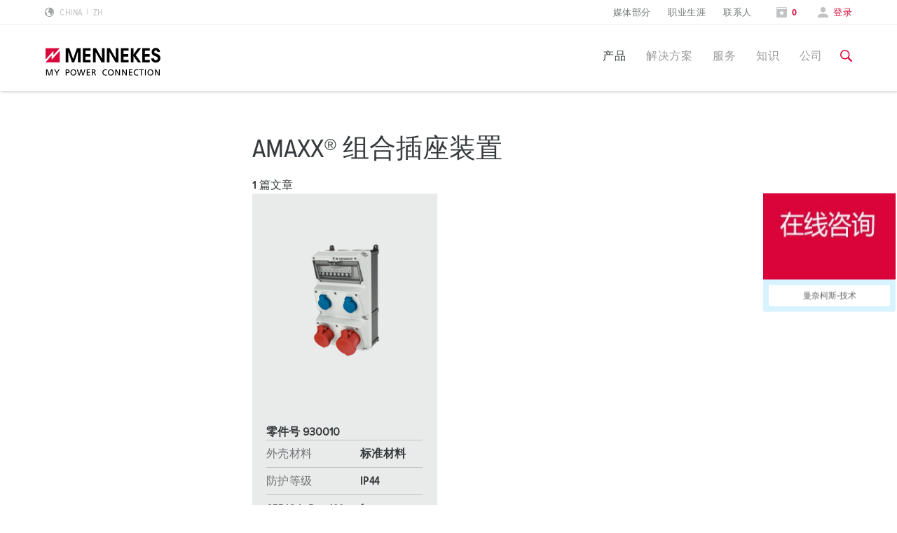

--- FILE ---
content_type: text/html; charset=utf-8
request_url: https://www.mennekes.cn/%E4%BA%A7%E5%93%81/%E5%B7%A5%E4%B8%9A%E6%8F%92%E5%A4%B4%E5%92%8C%E6%8F%92%E5%BA%A7/%E4%BA%A7%E5%93%81%E7%B3%BB%E5%88%97/%E7%BB%84%E5%90%88%E6%8F%92%E5%BA%A7%E7%AE%B1/%E5%B8%A6%E5%BC%80%E5%85%B3/c-5110009-17/
body_size: 17141
content:
<!DOCTYPE html>
<html lang="zh-CN">
<head>

<meta charset="utf-8">
<!-- 
	This website is powered by TYPO3 - inspiring people to share!
	TYPO3 is a free open source Content Management Framework initially created by Kasper Skaarhoj and licensed under GNU/GPL.
	TYPO3 is copyright 1998-2026 of Kasper Skaarhoj. Extensions are copyright of their respective owners.
	Information and contribution at https://typo3.org/
-->



<title>AMAXX® 组合插座装置</title>
<meta name="generator" content="TYPO3 CMS" />
<meta name="viewport" content="width=device-width, initial-scale=1" />
<meta property="og:site_name" content="MENNEKES" />
<meta property="og:title" content="AMAXX® 组合插座装置" />
<meta name="twitter:card" content="summary" />


<link rel="stylesheet" type="text/css" href="/typo3temp/assets/compressed/merged-f5a0b0a07c93da39bdf57e37eeca4cb7-b38ebc36944e3bcd42b2f388ecdaf96e.css?1748955264" media="all">
<link rel="stylesheet" type="text/css" href="/typo3temp/assets/compressed/index-9gWcqj5M-781a9da592372be85c24e22a9198c2ab.css?1708635929" media="all">
<noscript><link rel="stylesheet" type="text/css" href="/typo3temp/assets/compressed/noscript-63461d1327a3f1c79facc3730bcf248a.css?1748955264" media="all"></noscript>





<script>
/*<![CDATA[*/
/*TS_inlineJS*/
	function onRecaptchaSubmit() {
		var elements = document.querySelectorAll('form.useInvisibleRecaptcha');
		if (elements.length) {
			elements[0].submit();
		}
      return false;
   }

/*]]>*/
</script>


<script type="text/javascript">var _hmt = _hmt || [];
(function() {
  var hm = document.createElement("script");
  hm.src = "https://hm.baidu.com/hm.js?ebd7f4750613061c0805301aa4f0cba1";
  var s = document.getElementsByTagName("script")[0]; 
  s.parentNode.insertBefore(hm, s);
})();</script><script type="module" crossorigin src="/typo3conf/ext/twt_customer/Resources/Public/build/assets/index-Dnu9rcnE.js"></script>
<link rel="modulepreload" crossorigin href="/typo3conf/ext/twt_customer/Resources/Public/build/assets/vendor-hjNw8MfQ.js">
<link rel="stylesheet" href="/typo3conf/ext/twt_customer/Resources/Public/build/assets/index-C3fUMfr7.css">
    <link rel="shortcut icon" href="/typo3conf/ext/twt_customer/Resources/Public/Icons/favicon-mennekes.ico" type="image/x-icon">
    <link rel="icon" href="/typo3conf/ext/twt_customer/Resources/Public/Icons/favicon-mennekes.ico" type="image/x-icon">
<link rel="canonical" href="https://www.mennekes.cn/%E4%BA%A7%E5%93%81/%E5%B7%A5%E4%B8%9A%E6%8F%92%E5%A4%B4%E5%92%8C%E6%8F%92%E5%BA%A7/%E4%BA%A7%E5%93%81%E7%B3%BB%E5%88%97/%E7%BB%84%E5%90%88%E6%8F%92%E5%BA%A7%E7%AE%B1/%E5%B8%A6%E5%BC%80%E5%85%B3/c-5110009-17/"/>

<script type="application/ld+json" id="ext-schema-jsonld">{"@context":"https://schema.org/","@type":"WebPage"}</script>
<!-- This site is optimized with the Yoast SEO for TYPO3 plugin - https://yoast.com/typo3-extensions-seo/ -->

</head>
<body id="p26835" class="" data-bookmarks-endpoint="/mennekes.bookmarks" data-theme="industry">






<!-- lib.hasMultipleBus: 0 -->
<!-- lib.hasNoBus: 0 -->
<!-- lib.businessUnitsList: industry -->
<!-- lib.currentActiveBu: industry -->
<!-- lib.isNeutralPage: 0 -->

    



<!--googleoff: index-->
<!--googleoff: snippet-->

    
            

    
    
        
    
    <div class="language-selector" id="language-selector" active-country="ZH" active-language="ZH-zh">
        <div class="container">
            <div class="row">
                <div class="large-12 columns">
                    <span class="headline__design h3">Choose your country</span>
                </div>
            </div>

            <div class="row">
                <div class="large-12 columns">
                    <div class="tabs">
                        <ul class="tab__nav">
                            <li class="tab__nav__item" data-theme="industry">
                                <a class="tab__nav__item__link" id="industry">
                                    Industry
                                </a>
                            </li>
                            <li class="tab__nav__item" data-theme="emobility">
                                <a class="tab__nav__item__link" id="emobility">
                                    Emobility
                                </a>
                            </li>
                            <li class="tab__nav__item" data-theme="automotive">
                                <a class="tab__nav__item__link" id="automotive">
                                    Automotive
                                </a>
                            </li>
                        </ul>

                        <div class="tab__content">
                            <div class="tab__content__item" js-handle="industry" data-theme="industry">
                                <ul class="tab__content__item__list">
                                    
    
    
    
    
            
            <li>
                
                        <a href="https://www.mennekes.at/industry/">Austria</a>
                    
                
                
            </li>
        


    
    
    
    
            
            <li>
                
                        <a href="https://www.mennekes.be/industry/">Belgium</a>
                    
                
                
                    
                        <span>| </span>
                        <a href="https://www.mennekes.be/industry/" class="child">nl</a>
                    
                        <span>| </span>
                        <a href="https://www.mennekes.be/fr/industry/" class="child">fr</a>
                    
                
            </li>
        


    
    
    <li>
        <a href="https://www.mennekes.com/" target="_blank">Canada</a>
    </li>


    
    
    <li>
        <a href="https://www.mennekes.cn/" target="_blank">China</a>
    </li>


    
    
    
    
            
            <li>
                
                        <a href="https://www.mennekes.dk/">Denmark</a>
                    
                
                
            </li>
        


    
    
    
    
            
            <li>
                
                        <a href="https://www.mennekes.fi/">Finland</a>
                    
                
                
            </li>
        


    
    
    
    
            
            <li>
                
                        <a href="https://www.mennekes.fr/industry/">France</a>
                    
                
                
            </li>
        


    
    
    
    
            
            <li>
                
                        <a href="https://www.mennekes.de/industry/">Germany</a>
                    
                
                
            </li>
        


    
    
    
    
            
            <li>
                
                        <a href="https://www.mennekes.co.uk/">Great Britain</a>
                    
                
                
            </li>
        


    
    
    
    
            
            <li>
                
                        <a href="https://www.mennekes.in/">India</a>
                    
                
                
            </li>
        


    
    
    
    
            
            <li>
                
                        <a href="https://www.mennekes.it/industry/">Italy</a>
                    
                
                
            </li>
        


    
    
    <li>
        <a href="https://www.mennekes.com/" target="_blank">Mexico</a>
    </li>


    
    
    
    
            
            <li>
                
                        <a href="https://www.mennekes.nl/industry/">Netherlands</a>
                    
                
                
            </li>
        


    
    
    
    
            
            <li>
                
                        <a href="https://www.mennekes.no/">Norway</a>
                    
                
                
            </li>
        


    
    
    
    
            
            <li>
                
                        <a href="https://www.mennekes.pt/">Portugal</a>
                    
                
                
            </li>
        


    
    
    
    
    
            
            <li>
                
                        <a href="https://www.mennekes.es/">Spain</a>
                    
                
                
            </li>
        


    
    
    
    
            
            <li>
                
                        <a href="https://www.mennekes.se/">Sweden</a>
                    
                
                
            </li>
        


    
    
    
    
            
            <li>
                
                        <a href="https://www.mennekes.ch/industry/">Switzerland</a>
                    
                
                
                    
                        <span>| </span>
                        <a href="https://www.mennekes.ch/industry/" class="child">de</a>
                    
                        <span>| </span>
                        <a href="https://www.mennekes.ch/fr/industry/" class="child">fr</a>
                    
                        <span>| </span>
                        <a href="https://www.mennekes.ch/it/industry/" class="child">it</a>
                    
                
            </li>
        


    
    
    <li>
        <a href="https://www.mennekes.com/" target="_blank">USA</a>
    </li>




                                </ul>
                            </div>
                            <div class="tab__content__item" js-handle="emobility" data-theme="emobility">
                                <ul class="tab__content__item__list">
                                    
    
    
    
    
            
            <li>
                
                        <a href="https://www.mennekes.be/emobility">Belgium</a>
                    
                
                
                    
                        <span>| </span>
                        <a href="https://www.mennekes.be/emobility" class="child">nl</a>
                    
                        <span>| </span>
                        <a href="https://www.mennekes.be/fr/emobility" class="child">fr</a>
                    
                
            </li>
        


    
    
    
    
            
            <li>
                
                        <a href="https://www.mennekes.de/emobility">Germany</a>
                    
                
                
            </li>
        


    
    
    
    
            
            <li>
                
                        <a href="https://www.mennekes.it/emobility">Italy</a>
                    
                
                
            </li>
        


    
    
    
    
            
            <li>
                
                        <a href="https://www.mennekes.nl/emobility">Netherlands</a>
                    
                
                
            </li>
        


    
    
    
    
            
            <li>
                
                        <a href="https://www.mennekes.at/emobility">Austria</a>
                    
                
                
            </li>
        


    
    
    
    
            
            <li>
                
                        <a href="https://www.mennekes.ch/emobility">Switzerland</a>
                    
                
                
                    
                        <span>| </span>
                        <a href="https://www.mennekes.ch/emobility/" class="child">de</a>
                    
                        <span>| </span>
                        <a href="https://www.mennekes.ch/fr/emobility/" class="child">fr</a>
                    
                        <span>| </span>
                        <a href="https://www.mennekes.ch/it/emobility/" class="child">it</a>
                    
                
            </li>
        




                                </ul>
                            </div>
                            <div class="tab__content__item" js-handle="automotive" data-theme="automotive">
                                <ul class="tab__content__item__list">
                                    
    
    
    
    
            
            <li>
                
                        <a href="https://www.mennekes.de/automotive">Germany</a>
                    
                
                
            </li>
        


    
    
    
    
            
            <li>
                
                        <a href="https://www.mennekes.ro/">Romania</a>
                    
                
                
                    
                        <span>| </span>
                        <a href="https://www.mennekes.ro/en/" class="child">en</a>
                    
                        <span>| </span>
                        <a href="https://www.mennekes.ro/ro/" class="child">ro</a>
                    
                
            </li>
        




                                </ul>
                            </div>
                        </div>
                    </div>
                </div>
            </div>

            <div class="row">
                <div class="large-12 columns">
                    <a class="language-selector__global-link"
                       href="https://www.mennekes.org/">Global MENNEKES.org (English)
                        <i class="icon-class icon-arrow-right"></i>
                    </a>
                </div>
            </div>
        </div>
    </div>


        

<div class="website-container">
    
    

    
            

<header class="main-header">
    
        <div class="main-header--meta nav-show--desktop">
            <div class="container">
                <div class="row">
                    <div class="small-2 columns">
                        
                            
    <div class="language-selector__toggle">
        <a href="#" data-toggle="language-selector" aria-label="更改语言或地区">
            <i class="icon-class icon-world"></i>
            <span>China</span>
            <span class="lang-short">zh</span>
        </a>
    </div>


                        
                    </div>

                    
                    <div class="small-3 columns">
                        
                    </div>

                    <div class="small-7 columns flex-align-right">
                        
                            <ul class="meta-navigation"><li><a href="/%E5%85%AC%E5%8F%B8/%E5%AA%92%E4%BD%93%E9%83%A8%E5%88%86/%E8%81%94%E7%B3%BB%E4%BA%BA%E5%92%8C%E4%BF%A1%E6%81%AF/" title="媒体部分">媒体部分</a></li><li><a href="/%E5%85%AC%E5%8F%B8/%E8%81%8C%E4%B8%9A%E7%94%9F%E6%B6%AF/%E5%9C%A8%E6%9B%BC%E5%A5%88%E6%9F%AF%E6%96%AF%E5%B7%A5%E4%BD%9C/" title="职业生涯">职业生涯</a></li><li><a href="/%E8%81%94%E7%B3%BB%E4%BA%BA/" title="联系人">联系人</a></li></ul>
                        

                        
                            <ul class="meta-navigation-profile">

                            
                                <li>
                                    <a aria-label="打开关注列表" class="colored" href="/%E8%A7%82%E5%AF%9F%E5%90%8D%E5%8D%95/">
                                        <i class="icon-class icon-star"></i>
                                        
                                                <span data-watchlist-counter data-watchlist-default-name="我的清单">0</span>
                                            
                                    </a>
                                </li>
                            

                            
                                <li>
                                    <a href="#" class="colored" data-accounttoggle="">
                                        <i class="icon-class icon-user"></i>

                                        
                                                <span>
                                                登录
                                                </span>
                                            

                                    </a>
                                </li>
                            
                        </ul>
                        
                    </div>
                </div>
            </div>
        </div>
    

    <div class="main-header--inner">
        <div class="container">
            <div class="row">

                <div class="small-10 xlarge-2 columns ">
                    <a href="/"><img class="logo" src="/typo3conf/ext/twt_customer/Resources/Public/Images/logo.svg" alt="MENNEKES" /><img class="logo-claim" src="/typo3conf/ext/twt_customer/Resources/Public/Images/logo-claim.svg" alt="MENNEKES" /></a>
                </div>

                <div class="xlarge-10 columns nav-show--desktop">
                    
                            

<div class="main-navigation">
    
            
            <nav class="main-navigation-item" id="nav-global">
                <ul class="main-navigation__level-1">
                    
                        
                            
    <li>
        

        
                <a href="#" title="产品" class="active">
                    产品
                </a>
            

        
            
    <div class="main-navigation__sub-container">
        <div class="main-navigation__inner-container container">
            <div class="container">
                <div class="row">
                    <div class="small-12 columns">
                        <a class="icon-class icon-close" arial-label="关闭导航" data-close-main-navigation></a>
                    </div>
                </div>
                <div class="row">
                    <div class="small-4 columns">
                        
                        

                        
                        
    
        
                
                
                    
                
                    
                
            
    
        
                
                
                    
    <ul class="main-navigation__level-2">
        <li>
            产品亮点
            
            
            
                <ul class="main-navigation__level-3">
                    
                        <li>
                            <a href="/%E4%BA%A7%E5%93%81/%E4%BA%AE%E7%82%B9/%E5%A2%99%E9%9D%A2%E7%94%B5%E6%BA%90%E6%8F%92%E5%BA%A7-duoi/" title="墙面电源插座 DUOi">
                                墙面电源插座 DUOi
                            </a>
                            
                        </li>
                    
                        <li>
                            <a href="/%E4%BA%A7%E5%93%81/%E4%BA%AE%E7%82%B9/powertop-xtra/" title="PowerTOP Xtra">
                                PowerTOP Xtra
                            </a>
                            
                        </li>
                    
                        <li>
                            <a href="/%E4%BA%A7%E5%93%81/%E4%BA%AE%E7%82%B9/%E5%B8%A6%E9%98%B2%E6%8A%A4%E5%AF%86%E5%B0%81%E5%9C%88%E7%9A%84%E5%B7%A5%E4%B8%9A%E6%8F%92%E5%A4%B4%E4%B8%8E%E5%B7%A5%E4%B8%9A%E8%BF%9E%E6%8E%A5%E5%99%A8/" title="带防护密封圈的工业插头与工业连接器">
                                带防护密封圈的工业插头与工业连接器
                            </a>
                            
                        </li>
                    
                        <li>
                            <a href="/%E4%BA%A7%E5%93%81/%E4%BA%AE%E7%82%B9/%E7%BB%84%E5%90%88/" title="组合插座箱">
                                组合插座箱
                            </a>
                            
                        </li>
                    
                        <li>
                            <a href="/%E4%BA%A7%E5%93%81/%E4%BA%AE%E7%82%B9/x-contactr/" title="X-CONTACT技术">
                                X-CONTACT技术
                            </a>
                            
                        </li>
                    
                </ul>
            
        </li>
    </ul>

                
            
    

                    </div>

                    <div class="small-4 columns">
                        
                        
                        
                        
    
        
                
                
                    
                        
    <ul class="main-navigation__level-2">
        <li>
            产品系列
            
            
            
                <ul class="main-navigation__level-3">
                    
                        <li>
                            <a href="/%E4%BA%A7%E5%93%81/%E5%B7%A5%E4%B8%9A%E6%8F%92%E5%A4%B4%E5%92%8C%E6%8F%92%E5%BA%A7/%E4%BA%A7%E5%93%81%E7%B3%BB%E5%88%97/%E5%B7%A5%E4%B8%9A%E6%8F%92%E5%BA%A7/" title="工业插座">
                                工业插座
                            </a>
                            
                                <ul class="main-navigation__level-4">
                                    
                                        <li>
                                            <a href="/%E4%BA%A7%E5%93%81/%E5%B7%A5%E4%B8%9A%E6%8F%92%E5%A4%B4%E5%92%8C%E6%8F%92%E5%BA%A7/%E4%BA%A7%E5%93%81%E7%B3%BB%E5%88%97/%E5%B7%A5%E4%B8%9A%E6%8F%92%E5%BA%A7/%E6%98%8E%E8%A3%85%E6%8F%92%E5%BA%A7/" title="明装插座">
                                                明装插座
                                            </a>
                                        </li>
                                    
                                        <li>
                                            <a href="/%E4%BA%A7%E5%93%81/%E5%B7%A5%E4%B8%9A%E6%8F%92%E5%A4%B4%E5%92%8C%E6%8F%92%E5%BA%A7/%E4%BA%A7%E5%93%81%E7%B3%BB%E5%88%97/%E5%B7%A5%E4%B8%9A%E6%8F%92%E5%BA%A7/%E5%8F%8C%E8%81%94%E6%8F%92%E5%BA%A7/" title="双联插座">
                                                双联插座
                                            </a>
                                        </li>
                                    
                                        <li>
                                            <a href="/%E4%BA%A7%E5%93%81/%E5%B7%A5%E4%B8%9A%E6%8F%92%E5%A4%B4%E5%92%8C%E6%8F%92%E5%BA%A7/%E4%BA%A7%E5%93%81%E7%B3%BB%E5%88%97/%E5%B7%A5%E4%B8%9A%E6%8F%92%E5%BA%A7/%E5%B8%A6%E5%BC%80%E5%85%B3%E6%9C%BA%E6%A2%B0%E8%81%94%E9%94%81%E5%92%8C%E7%86%94%E6%96%AD%E5%99%A8%E4%BF%9D%E6%8A%A4%E6%98%8E%E8%A3%85%E6%8F%92%E5%BA%A7/" title="带开关，机械联锁和熔断器保护明装插座">
                                                带开关，机械联锁和熔断器保护明装插座
                                            </a>
                                        </li>
                                    
                                        <li>
                                            <a href="/%E4%BA%A7%E5%93%81/%E5%B7%A5%E4%B8%9A%E6%8F%92%E5%A4%B4%E5%92%8C%E6%8F%92%E5%BA%A7/%E4%BA%A7%E5%93%81%E7%B3%BB%E5%88%97/%E5%B7%A5%E4%B8%9A%E6%8F%92%E5%BA%A7/%E9%99%84%E5%8A%A0%E6%8F%92%E5%BA%A7/" title="附加插座">
                                                附加插座
                                            </a>
                                        </li>
                                    
                                        <li>
                                            <a href="/%E4%BA%A7%E5%93%81/%E5%B7%A5%E4%B8%9A%E6%8F%92%E5%A4%B4%E5%92%8C%E6%8F%92%E5%BA%A7/%E4%BA%A7%E5%93%81%E7%B3%BB%E5%88%97/%E5%B7%A5%E4%B8%9A%E6%8F%92%E5%BA%A7/%E9%9D%A2%E6%9D%BF%E5%AE%89%E8%A3%85%E7%9A%84%E6%8F%92%E5%BA%A7%E6%9C%89%E5%BC%80%E5%85%B3%E5%92%8C%E8%81%94%E9%94%81%E5%8A%9F%E8%83%BD/" title="面板安装的插座有开关和联锁功能">
                                                面板安装的插座有开关和联锁功能
                                            </a>
                                        </li>
                                    
                                        <li>
                                            <a href="/%E4%BA%A7%E5%93%81/%E5%B7%A5%E4%B8%9A%E6%8F%92%E5%A4%B4%E5%92%8C%E6%8F%92%E5%BA%A7/%E4%BA%A7%E5%93%81%E7%B3%BB%E5%88%97/%E5%B7%A5%E4%B8%9A%E6%8F%92%E5%BA%A7/cepex%E6%8F%92%E5%BA%A7/" title="Cepex插座">
                                                Cepex插座
                                            </a>
                                        </li>
                                    
                                </ul>
                            
                        </li>
                    
                        <li>
                            <a href="/%E4%BA%A7%E5%93%81/%E5%B7%A5%E4%B8%9A%E6%8F%92%E5%A4%B4%E5%92%8C%E6%8F%92%E5%BA%A7/%E4%BA%A7%E5%93%81%E7%B3%BB%E5%88%97/%E5%B7%A5%E4%B8%9A%E6%8F%92%E5%A4%B4/" title="工业插头">
                                工业插头
                            </a>
                            
                                <ul class="main-navigation__level-4">
                                    
                                        <li>
                                            <a href="/%E4%BA%A7%E5%93%81/%E5%B7%A5%E4%B8%9A%E6%8F%92%E5%A4%B4%E5%92%8C%E6%8F%92%E5%BA%A7/%E4%BA%A7%E5%93%81%E7%B3%BB%E5%88%97/%E5%B7%A5%E4%B8%9A%E6%8F%92%E5%A4%B4/%E6%A0%87%E5%87%8616a-125a/" title="标准16A - 125A">
                                                标准16A - 125A
                                            </a>
                                        </li>
                                    
                                        <li>
                                            <a href="/%E4%BA%A7%E5%93%81/%E5%B7%A5%E4%B8%9A%E6%8F%92%E5%A4%B4%E5%92%8C%E6%8F%92%E5%BA%A7/%E4%BA%A7%E5%93%81%E7%B3%BB%E5%88%97/%E5%B7%A5%E4%B8%9A%E6%8F%92%E5%A4%B4/%E6%98%8E%E8%A3%85%E6%8F%92%E5%A4%B4/" title="明装插头">
                                                明装插头
                                            </a>
                                        </li>
                                    
                                        <li>
                                            <a href="/%E4%BA%A7%E5%93%81/%E5%B7%A5%E4%B8%9A%E6%8F%92%E5%A4%B4%E5%92%8C%E6%8F%92%E5%BA%A7/%E4%BA%A7%E5%93%81%E7%B3%BB%E5%88%97/%E5%B7%A5%E4%B8%9A%E6%8F%92%E5%A4%B4/%E7%9B%B8%E4%BD%8D%E8%BD%AC%E6%8D%A2%E6%8F%92%E5%A4%B4/" title="相位转换插头">
                                                相位转换插头
                                            </a>
                                        </li>
                                    
                                        <li>
                                            <a href="/%E4%BA%A7%E5%93%81/%E5%B7%A5%E4%B8%9A%E6%8F%92%E5%A4%B4%E5%92%8C%E6%8F%92%E5%BA%A7/%E4%BA%A7%E5%93%81%E7%B3%BB%E5%88%97/%E5%B7%A5%E4%B8%9A%E6%8F%92%E5%A4%B4/%E8%A3%85%E7%BD%AE%E7%9B%B8%E4%BD%8D%E8%BD%AC%E6%8D%A2%E6%8F%92%E5%A4%B4/" title="装置相位转换插头">
                                                装置相位转换插头
                                            </a>
                                        </li>
                                    
                                        <li>
                                            <a href="/%E4%BA%A7%E5%93%81/%E5%B7%A5%E4%B8%9A%E6%8F%92%E5%A4%B4%E5%92%8C%E6%8F%92%E5%BA%A7/%E4%BA%A7%E5%93%81%E7%B3%BB%E5%88%97/%E5%B7%A5%E4%B8%9A%E6%8F%92%E5%A4%B4/%E7%9B%B8%E5%BA%8F%E6%A3%80%E6%B5%8B%E6%8F%92%E5%A4%B4/" title="相序检测插头">
                                                相序检测插头
                                            </a>
                                        </li>
                                    
                                </ul>
                            
                        </li>
                    
                        <li>
                            <a href="/%E4%BA%A7%E5%93%81/%E5%B7%A5%E4%B8%9A%E6%8F%92%E5%A4%B4%E5%92%8C%E6%8F%92%E5%BA%A7/%E4%BA%A7%E5%93%81%E7%B3%BB%E5%88%97/%E5%B7%A5%E4%B8%9A%E8%BF%9E%E6%8E%A5%E5%99%A8/" title="工业连接器">
                                工业连接器
                            </a>
                            
                        </li>
                    
                        <li>
                            <a href="/%E4%BA%A7%E5%93%81/%E5%B7%A5%E4%B8%9A%E6%8F%92%E5%A4%B4%E5%92%8C%E6%8F%92%E5%BA%A7/%E4%BA%A7%E5%93%81%E7%B3%BB%E5%88%97/%E7%BB%84%E5%90%88%E6%8F%92%E5%BA%A7%E7%AE%B1/" title="组合插座箱">
                                组合插座箱
                            </a>
                            
                                <ul class="main-navigation__level-4">
                                    
                                        <li>
                                            <a href="/%E4%BA%A7%E5%93%81/%E5%B7%A5%E4%B8%9A%E6%8F%92%E5%A4%B4%E5%92%8C%E6%8F%92%E5%BA%A7/%E4%BA%A7%E5%93%81%E7%B3%BB%E5%88%97/%E7%BB%84%E5%90%88%E6%8F%92%E5%BA%A7%E7%AE%B1/%E5%B8%A6%E5%BC%80%E5%85%B3/" title="带开关">
                                                带开关
                                            </a>
                                        </li>
                                    
                                        <li>
                                            <a href="/%E4%BA%A7%E5%93%81/%E5%B7%A5%E4%B8%9A%E6%8F%92%E5%A4%B4%E5%92%8C%E6%8F%92%E5%BA%A7/%E4%BA%A7%E5%93%81%E7%B3%BB%E5%88%97/%E7%BB%84%E5%90%88%E6%8F%92%E5%BA%A7%E7%AE%B1/%E6%9A%97%E8%A3%85%E5%B5%8C%E5%85%A5%E5%BC%8F/" title="暗装(嵌入式)">
                                                暗装(嵌入式)
                                            </a>
                                        </li>
                                    
                                        <li>
                                            <a href="/%E4%BA%A7%E5%93%81/%E5%B7%A5%E4%B8%9A%E6%8F%92%E5%A4%B4%E5%92%8C%E6%8F%92%E5%BA%A7/%E4%BA%A7%E5%93%81%E7%B3%BB%E5%88%97/%E7%BB%84%E5%90%88%E6%8F%92%E5%BA%A7%E7%AE%B1/%E7%94%B5%E6%BA%90%E6%9F%B1/" title="电源柱">
                                                电源柱
                                            </a>
                                        </li>
                                    
                                        <li>
                                            <a href="/%E4%BA%A7%E5%93%81/%E5%B7%A5%E4%B8%9A%E6%8F%92%E5%A4%B4%E5%92%8C%E6%8F%92%E5%BA%A7/%E4%BA%A7%E5%93%81%E7%B3%BB%E5%88%97/%E7%BB%84%E5%90%88%E6%8F%92%E5%BA%A7%E7%AE%B1/%E6%82%AC%E6%8C%82%E5%9E%8B/" title="悬挂型">
                                                悬挂型
                                            </a>
                                        </li>
                                    
                                        <li>
                                            <a href="/%E4%BA%A7%E5%93%81/%E5%B7%A5%E4%B8%9A%E6%8F%92%E5%A4%B4%E5%92%8C%E6%8F%92%E5%BA%A7/%E4%BA%A7%E5%93%81%E7%B3%BB%E5%88%97/%E7%BB%84%E5%90%88%E6%8F%92%E5%BA%A7%E7%AE%B1/%E4%BE%BF%E6%90%BA%E5%BC%8F/" title="便携式">
                                                便携式
                                            </a>
                                        </li>
                                    
                                </ul>
                            
                        </li>
                    
                        <li>
                            <a href="/%E4%BA%A7%E5%93%81/%E5%B7%A5%E4%B8%9A%E6%8F%92%E5%A4%B4%E5%92%8C%E6%8F%92%E5%BA%A7/%E4%BA%A7%E5%93%81%E7%B3%BB%E5%88%97/%E6%B0%91%E7%94%A8%E6%A0%87%E5%87%86%E4%BA%A7%E5%93%81/" title="民用标准产品">
                                民用标准产品
                            </a>
                            
                                <ul class="main-navigation__level-4">
                                    
                                        <li>
                                            <a href="/%E4%BA%A7%E5%93%81/%E5%B7%A5%E4%B8%9A%E6%8F%92%E5%A4%B4%E5%92%8C%E6%8F%92%E5%BA%A7/%E4%BA%A7%E5%93%81%E7%B3%BB%E5%88%97/%E6%B0%91%E7%94%A8%E6%A0%87%E5%87%86%E4%BA%A7%E5%93%81/schukor%E6%8F%92%E5%BA%A7/" title="SCHUKO®插座">
                                                SCHUKO®插座
                                            </a>
                                        </li>
                                    
                                        <li>
                                            <a href="/%E4%BA%A7%E5%93%81/%E5%B7%A5%E4%B8%9A%E6%8F%92%E5%A4%B4%E5%92%8C%E6%8F%92%E5%BA%A7/%E4%BA%A7%E5%93%81%E7%B3%BB%E5%88%97/%E6%B0%91%E7%94%A8%E6%A0%87%E5%87%86%E4%BA%A7%E5%93%81/%E9%9D%A2%E6%9D%BF%E5%BC%8F%E4%B8%AD%E5%BC%8F%E6%B0%91%E7%94%A8%E6%8F%92%E5%BA%A7/" title="面板式中式民用插座">
                                                面板式中式民用插座
                                            </a>
                                        </li>
                                    
                                </ul>
                            
                        </li>
                    
                        <li>
                            <a href="/%E4%BA%A7%E5%93%81/%E5%B7%A5%E4%B8%9A%E6%8F%92%E5%A4%B4%E5%92%8C%E6%8F%92%E5%BA%A7/%E4%BA%A7%E5%93%81%E7%B3%BB%E5%88%97/%E5%B7%A5%E4%B8%9A%E4%BB%A5%E5%A4%AA%E7%BD%91/" title="工业以太网">
                                工业以太网
                            </a>
                            
                                <ul class="main-navigation__level-4">
                                    
                                        <li>
                                            <a href="/%E4%BA%A7%E5%93%81/%E5%B7%A5%E4%B8%9A%E6%8F%92%E5%A4%B4%E5%92%8C%E6%8F%92%E5%BA%A7/%E4%BA%A7%E5%93%81%E7%B3%BB%E5%88%97/%E5%B7%A5%E4%B8%9A%E4%BB%A5%E5%A4%AA%E7%BD%91/%E6%95%B0%E6%8D%AE%E6%8E%A5%E5%8F%A3%E6%8F%92%E5%BA%A7/" title="数据接口插座">
                                                数据接口插座
                                            </a>
                                        </li>
                                    
                                        <li>
                                            <a href="/%E4%BA%A7%E5%93%81/%E5%B7%A5%E4%B8%9A%E6%8F%92%E5%A4%B4%E5%92%8C%E6%8F%92%E5%BA%A7/%E4%BA%A7%E5%93%81%E7%B3%BB%E5%88%97/%E5%B7%A5%E4%B8%9A%E4%BB%A5%E5%A4%AA%E7%BD%91/%E7%BB%84%E5%90%88%E6%8F%92%E5%BA%A7%E7%AE%B1/" title="组合插座箱">
                                                组合插座箱
                                            </a>
                                        </li>
                                    
                                        <li>
                                            <a href="/%E4%BA%A7%E5%93%81/%E5%B7%A5%E4%B8%9A%E6%8F%92%E5%A4%B4%E5%92%8C%E6%8F%92%E5%BA%A7/%E4%BA%A7%E5%93%81%E7%B3%BB%E5%88%97/%E5%B7%A5%E4%B8%9A%E4%BB%A5%E5%A4%AA%E7%BD%91/%E5%B7%A5%E4%B8%9A%E7%BD%91%E7%BB%9C%E5%88%86%E6%8E%A5%E7%AE%B1/" title="工业网络分接箱">
                                                工业网络分接箱
                                            </a>
                                        </li>
                                    
                                </ul>
                            
                        </li>
                    
                        <li>
                            <a href="/%E4%BA%A7%E5%93%81/%E5%B7%A5%E4%B8%9A%E6%8F%92%E5%A4%B4%E5%92%8C%E6%8F%92%E5%BA%A7/%E4%BA%A7%E5%93%81%E7%B3%BB%E5%88%97/%E7%89%B9%E6%AE%8A%E6%8F%92%E5%A4%B4%E6%8F%92%E5%BA%A7/" title="特殊插头插座">
                                特殊插头插座
                            </a>
                            
                                <ul class="main-navigation__level-4">
                                    
                                        <li>
                                            <a href="/%E4%BA%A7%E5%93%81/%E5%B7%A5%E4%B8%9A%E6%8F%92%E5%A4%B4%E5%92%8C%E6%8F%92%E5%BA%A7/%E4%BA%A7%E5%93%81%E7%B3%BB%E5%88%97/%E7%89%B9%E6%AE%8A%E6%8F%92%E5%A4%B4%E6%8F%92%E5%BA%A7/7%E8%8A%AF%E4%BA%A7%E5%93%81/" title="7芯产品">
                                                7芯产品
                                            </a>
                                        </li>
                                    
                                        <li>
                                            <a href="/%E4%BA%A7%E5%93%81/%E5%B7%A5%E4%B8%9A%E6%8F%92%E5%A4%B4%E5%92%8C%E6%8F%92%E5%BA%A7/%E4%BA%A7%E5%93%81%E7%B3%BB%E5%88%97/%E7%89%B9%E6%AE%8A%E6%8F%92%E5%A4%B4%E6%8F%92%E5%BA%A7/600-v-%E8%87%B3-690-v/" title="600 V 至 690 V">
                                                600 V 至 690 V
                                            </a>
                                        </li>
                                    
                                        <li>
                                            <a href="/%E4%BA%A7%E5%93%81/%E5%B7%A5%E4%B8%9A%E6%8F%92%E5%A4%B4%E5%92%8C%E6%8F%92%E5%BA%A7/%E4%BA%A7%E5%93%81%E7%B3%BB%E5%88%97/%E7%89%B9%E6%AE%8A%E6%8F%92%E5%A4%B4%E6%8F%92%E5%BA%A7/%E7%82%B9%E9%92%9F%E6%96%B9%E5%90%911h%E4%BA%A7%E5%93%81/" title="点钟方向1H产品">
                                                点钟方向1H产品
                                            </a>
                                        </li>
                                    
                                        <li>
                                            <a href="/%E4%BA%A7%E5%93%81/%E5%B7%A5%E4%B8%9A%E6%8F%92%E5%A4%B4%E5%92%8C%E6%8F%92%E5%BA%A7/%E4%BA%A7%E5%93%81%E7%B3%BB%E5%88%97/%E7%89%B9%E6%AE%8A%E6%8F%92%E5%A4%B4%E6%8F%92%E5%BA%A7/%E8%B6%85%E4%BD%8E%E5%8E%8B%E4%BA%A7%E5%93%81/" title="超低压产品">
                                                超低压产品
                                            </a>
                                        </li>
                                    
                                        <li>
                                            <a href="/%E4%BA%A7%E5%93%81/%E5%B7%A5%E4%B8%9A%E6%8F%92%E5%A4%B4%E5%92%8C%E6%8F%92%E5%BA%A7/%E4%BA%A7%E5%93%81%E7%B3%BB%E5%88%97/%E7%89%B9%E6%AE%8A%E6%8F%92%E5%A4%B4%E6%8F%92%E5%BA%A7/%E7%82%B9%E9%92%9F%E6%96%B9%E5%90%9112h%E4%BA%A7%E5%93%81/" title="点钟方向12h产品">
                                                点钟方向12h产品
                                            </a>
                                        </li>
                                    
                                        <li>
                                            <a href="/%E4%BA%A7%E5%93%81/%E5%B7%A5%E4%B8%9A%E6%8F%92%E5%A4%B4%E5%92%8C%E6%8F%92%E5%BA%A7/%E4%BA%A7%E5%93%81%E7%B3%BB%E5%88%97/%E7%89%B9%E6%AE%8A%E6%8F%92%E5%A4%B4%E6%8F%92%E5%BA%A7/%E7%9B%B4%E6%B5%81%E7%94%B5%E4%BA%A7%E5%93%81/" title="直流电产品">
                                                直流电产品
                                            </a>
                                        </li>
                                    
                                        <li>
                                            <a href="/%E4%BA%A7%E5%93%81/%E5%B7%A5%E4%B8%9A%E6%8F%92%E5%A4%B4%E5%92%8C%E6%8F%92%E5%BA%A7/%E4%BA%A7%E5%93%81%E7%B3%BB%E5%88%97/%E7%89%B9%E6%AE%8A%E6%8F%92%E5%A4%B4%E6%8F%92%E5%BA%A7/160-a%E8%87%B3600-a/" title="160 A至600 A">
                                                160 A至600 A
                                            </a>
                                        </li>
                                    
                                        <li>
                                            <a href="/%E4%BA%A7%E5%93%81/%E5%B7%A5%E4%B8%9A%E6%8F%92%E5%A4%B4%E5%92%8C%E6%8F%92%E5%BA%A7/%E4%BA%A7%E5%93%81%E7%B3%BB%E5%88%97/%E7%89%B9%E6%AE%8A%E6%8F%92%E5%A4%B4%E6%8F%92%E5%BA%A7/amelan%E9%9A%94%E7%A6%BB%E5%BC%80%E5%85%B3/" title="AMELAN隔离开关">
                                                AMELAN隔离开关
                                            </a>
                                        </li>
                                    
                                </ul>
                            
                        </li>
                    
                        <li>
                            <a href="/%E4%BA%A7%E5%93%81/%E5%B7%A5%E4%B8%9A%E6%8F%92%E5%A4%B4%E5%92%8C%E6%8F%92%E5%BA%A7/%E4%BA%A7%E5%93%81%E7%B3%BB%E5%88%97/%E9%85%8D%E4%BB%B6/" title="配件">
                                配件
                            </a>
                            
                                <ul class="main-navigation__level-4">
                                    
                                        <li>
                                            <a href="/%E4%BA%A7%E5%93%81/%E5%B7%A5%E4%B8%9A%E6%8F%92%E5%A4%B4%E5%92%8C%E6%8F%92%E5%BA%A7/%E4%BA%A7%E5%93%81%E7%B3%BB%E5%88%97/%E9%85%8D%E4%BB%B6/%E5%A4%96%E5%A3%B3/" title="外壳">
                                                外壳
                                            </a>
                                        </li>
                                    
                                        <li>
                                            <a href="/%E4%BA%A7%E5%93%81/%E5%B7%A5%E4%B8%9A%E6%8F%92%E5%A4%B4%E5%92%8C%E6%8F%92%E5%BA%A7/%E4%BA%A7%E5%93%81%E7%B3%BB%E5%88%97/%E9%85%8D%E4%BB%B6/%E9%93%B0%E9%93%BE%E7%AA%97/" title="铰链窗">
                                                铰链窗
                                            </a>
                                        </li>
                                    
                                        <li>
                                            <a href="/%E4%BA%A7%E5%93%81/%E5%B7%A5%E4%B8%9A%E6%8F%92%E5%A4%B4%E5%92%8C%E6%8F%92%E5%BA%A7/%E4%BA%A7%E5%93%81%E7%B3%BB%E5%88%97/%E9%85%8D%E4%BB%B6/%E7%BB%84%E5%90%88%E6%8F%92%E5%BA%A7%E7%AE%B1%E9%85%8D%E4%BB%B6/" title="组合插座箱配件">
                                                组合插座箱配件
                                            </a>
                                        </li>
                                    
                                        <li>
                                            <a href="/%E4%BA%A7%E5%93%81/%E5%B7%A5%E4%B8%9A%E6%8F%92%E5%A4%B4%E5%92%8C%E6%8F%92%E5%BA%A7/%E4%BA%A7%E5%93%81%E7%B3%BB%E5%88%97/%E9%85%8D%E4%BB%B6/%E5%85%B6%E4%BB%96%E9%85%8D%E4%BB%B6/" title="其他配件">
                                                其他配件
                                            </a>
                                        </li>
                                    
                                </ul>
                            
                        </li>
                    
                </ul>
            
        </li>
    </ul>

                    
                
                    
                
            
    
        
                
                
            
    

                    </div>

                    <div class="small-4 columns">
                        
                        
                        
                        
    
        
                
                
                    
                
                    
                        
    <ul class="main-navigation__level-2">
        <li>
            特定应用
            
            
            
                <ul class="main-navigation__level-3">
                    
                        <li>
                            <a href="/%E4%BA%A7%E5%93%81/%E5%B7%A5%E4%B8%9A%E6%8F%92%E5%A4%B4%E5%92%8C%E6%8F%92%E5%BA%A7/%E7%89%B9%E5%AE%9A%E5%BA%94%E7%94%A8/%E9%A3%9F%E5%93%81%E8%A1%8C%E4%B8%9A/" title="食品行业">
                                食品行业
                            </a>
                            
                                <ul class="main-navigation__level-4">
                                    
                                        <li>
                                            <a href="/%E4%BA%A7%E5%93%81/%E5%B7%A5%E4%B8%9A%E6%8F%92%E5%A4%B4%E5%92%8C%E6%8F%92%E5%BA%A7/%E7%89%B9%E5%AE%9A%E5%BA%94%E7%94%A8/%E9%A3%9F%E5%93%81%E8%A1%8C%E4%B8%9A/%E6%A0%87%E5%87%86%E4%BA%A7%E5%93%81/" title="标准产品">
                                                标准产品
                                            </a>
                                        </li>
                                    
                                        <li>
                                            <a href="/%E4%BA%A7%E5%93%81/%E5%B7%A5%E4%B8%9A%E6%8F%92%E5%A4%B4%E5%92%8C%E6%8F%92%E5%BA%A7/%E7%89%B9%E5%AE%9A%E5%BA%94%E7%94%A8/%E9%A3%9F%E5%93%81%E8%A1%8C%E4%B8%9A/%E7%BB%84%E5%90%88%E6%8F%92%E5%BA%A7%E7%AE%B1/" title="组合插座箱">
                                                组合插座箱
                                            </a>
                                        </li>
                                    
                                </ul>
                            
                        </li>
                    
                        <li>
                            <a href="/%E4%BA%A7%E5%93%81/%E5%B7%A5%E4%B8%9A%E6%8F%92%E5%A4%B4%E5%92%8C%E6%8F%92%E5%BA%A7/%E7%89%B9%E5%AE%9A%E5%BA%94%E7%94%A8/%E9%A3%8E%E5%8A%9B/" title="风力">
                                风力
                            </a>
                            
                                <ul class="main-navigation__level-4">
                                    
                                        <li>
                                            <a href="/%E4%BA%A7%E5%93%81/%E5%B7%A5%E4%B8%9A%E6%8F%92%E5%A4%B4%E5%92%8C%E6%8F%92%E5%BA%A7/%E7%89%B9%E5%AE%9A%E5%BA%94%E7%94%A8/%E9%A3%8E%E5%8A%9B/%E6%A0%87%E5%87%86%E4%BA%A7%E5%93%81/" title="标准产品">
                                                标准产品
                                            </a>
                                        </li>
                                    
                                        <li>
                                            <a href="/%E4%BA%A7%E5%93%81/%E5%B7%A5%E4%B8%9A%E6%8F%92%E5%A4%B4%E5%92%8C%E6%8F%92%E5%BA%A7/%E7%89%B9%E5%AE%9A%E5%BA%94%E7%94%A8/%E9%A3%8E%E5%8A%9B/%E7%BB%84%E5%90%88%E6%8F%92%E5%BA%A7%E7%AE%B1/" title="组合插座箱">
                                                组合插座箱
                                            </a>
                                        </li>
                                    
                                        <li>
                                            <a href="/%E4%BA%A7%E5%93%81/%E5%B7%A5%E4%B8%9A%E6%8F%92%E5%A4%B4%E5%92%8C%E6%8F%92%E5%BA%A7/%E7%89%B9%E5%AE%9A%E5%BA%94%E7%94%A8/%E9%A3%8E%E5%8A%9B/%E9%85%8D%E4%BB%B6/" title="配件">
                                                配件
                                            </a>
                                        </li>
                                    
                                </ul>
                            
                        </li>
                    
                        <li>
                            <a href="/%E4%BA%A7%E5%93%81/%E5%B7%A5%E4%B8%9A%E6%8F%92%E5%A4%B4%E5%92%8C%E6%8F%92%E5%BA%A7/%E7%89%B9%E5%AE%9A%E5%BA%94%E7%94%A8/%E6%B1%BD%E8%BD%A6%E8%A1%8C%E4%B8%9A/" title="汽车行业">
                                汽车行业
                            </a>
                            
                                <ul class="main-navigation__level-4">
                                    
                                        <li>
                                            <a href="/%E4%BA%A7%E5%93%81/%E5%B7%A5%E4%B8%9A%E6%8F%92%E5%A4%B4%E5%92%8C%E6%8F%92%E5%BA%A7/%E7%89%B9%E5%AE%9A%E5%BA%94%E7%94%A8/%E6%B1%BD%E8%BD%A6%E8%A1%8C%E4%B8%9A/%E6%A0%87%E5%87%86%E4%BA%A7%E5%93%81/" title="标准产品">
                                                标准产品
                                            </a>
                                        </li>
                                    
                                        <li>
                                            <a href="/%E4%BA%A7%E5%93%81/%E5%B7%A5%E4%B8%9A%E6%8F%92%E5%A4%B4%E5%92%8C%E6%8F%92%E5%BA%A7/%E7%89%B9%E5%AE%9A%E5%BA%94%E7%94%A8/%E6%B1%BD%E8%BD%A6%E8%A1%8C%E4%B8%9A/%E7%BB%84%E5%90%88%E6%8F%92%E5%BA%A7%E7%AE%B1/" title="组合插座箱">
                                                组合插座箱
                                            </a>
                                        </li>
                                    
                                </ul>
                            
                        </li>
                    
                        <li>
                            <a href="/%E4%BA%A7%E5%93%81/%E5%B7%A5%E4%B8%9A%E6%8F%92%E5%A4%B4%E5%92%8C%E6%8F%92%E5%BA%A7/%E7%89%B9%E5%AE%9A%E5%BA%94%E7%94%A8/%E7%89%A9%E6%B5%81%E4%B8%AD%E5%BF%83/" title="物流中心">
                                物流中心
                            </a>
                            
                                <ul class="main-navigation__level-4">
                                    
                                        <li>
                                            <a href="/%E4%BA%A7%E5%93%81/%E5%B7%A5%E4%B8%9A%E6%8F%92%E5%A4%B4%E5%92%8C%E6%8F%92%E5%BA%A7/%E7%89%B9%E5%AE%9A%E5%BA%94%E7%94%A8/%E7%89%A9%E6%B5%81%E4%B8%AD%E5%BF%83/%E6%A0%87%E5%87%86%E4%BA%A7%E5%93%81/" title="标准产品">
                                                标准产品
                                            </a>
                                        </li>
                                    
                                        <li>
                                            <a href="/%E4%BA%A7%E5%93%81/%E5%B7%A5%E4%B8%9A%E6%8F%92%E5%A4%B4%E5%92%8C%E6%8F%92%E5%BA%A7/%E7%89%B9%E5%AE%9A%E5%BA%94%E7%94%A8/%E7%89%A9%E6%B5%81%E4%B8%AD%E5%BF%83/%E7%BB%84%E5%90%88%E6%8F%92%E5%BA%A7%E7%AE%B1/" title="组合插座箱">
                                                组合插座箱
                                            </a>
                                        </li>
                                    
                                </ul>
                            
                        </li>
                    
                        <li>
                            <a href="/%E4%BA%A7%E5%93%81/%E5%B7%A5%E4%B8%9A%E6%8F%92%E5%A4%B4%E5%92%8C%E6%8F%92%E5%BA%A7/%E7%89%B9%E5%AE%9A%E5%BA%94%E7%94%A8/%E6%95%B0%E6%8D%AE%E4%B8%AD%E5%BF%83/" title="数据中心">
                                数据中心
                            </a>
                            
                                <ul class="main-navigation__level-4">
                                    
                                        <li>
                                            <a href="/%E4%BA%A7%E5%93%81/%E5%B7%A5%E4%B8%9A%E6%8F%92%E5%A4%B4%E5%92%8C%E6%8F%92%E5%BA%A7/%E7%89%B9%E5%AE%9A%E5%BA%94%E7%94%A8/%E6%95%B0%E6%8D%AE%E4%B8%AD%E5%BF%83/%E6%A0%87%E5%87%86%E4%BA%A7%E5%93%81/" title="标准产品">
                                                标准产品
                                            </a>
                                        </li>
                                    
                                        <li>
                                            <a href="/%E4%BA%A7%E5%93%81/%E5%B7%A5%E4%B8%9A%E6%8F%92%E5%A4%B4%E5%92%8C%E6%8F%92%E5%BA%A7/%E7%89%B9%E5%AE%9A%E5%BA%94%E7%94%A8/%E6%95%B0%E6%8D%AE%E4%B8%AD%E5%BF%83/%E7%BB%84%E5%90%88%E6%8F%92%E5%BA%A7%E7%AE%B1/" title="组合插座箱">
                                                组合插座箱
                                            </a>
                                        </li>
                                    
                                </ul>
                            
                        </li>
                    
                        <li>
                            <a href="/%E4%BA%A7%E5%93%81/%E5%B7%A5%E4%B8%9A%E6%8F%92%E5%A4%B4%E5%92%8C%E6%8F%92%E5%BA%A7/%E7%89%B9%E5%AE%9A%E5%BA%94%E7%94%A8/%E6%B6%88%E9%98%B2%E9%98%B2%E6%8A%A4/" title="消防防护">
                                消防防护
                            </a>
                            
                                <ul class="main-navigation__level-4">
                                    
                                        <li>
                                            <a href="/%E4%BA%A7%E5%93%81/%E5%B7%A5%E4%B8%9A%E6%8F%92%E5%A4%B4%E5%92%8C%E6%8F%92%E5%BA%A7/%E7%89%B9%E5%AE%9A%E5%BA%94%E7%94%A8/%E6%B6%88%E9%98%B2%E9%98%B2%E6%8A%A4/%E6%A0%87%E5%87%86%E4%BA%A7%E5%93%81/" title="标准产品">
                                                标准产品
                                            </a>
                                        </li>
                                    
                                        <li>
                                            <a href="/%E4%BA%A7%E5%93%81/%E5%B7%A5%E4%B8%9A%E6%8F%92%E5%A4%B4%E5%92%8C%E6%8F%92%E5%BA%A7/%E7%89%B9%E5%AE%9A%E5%BA%94%E7%94%A8/%E6%B6%88%E9%98%B2%E9%98%B2%E6%8A%A4/%E7%BB%84%E5%90%88%E6%8F%92%E5%BA%A7%E7%AE%B1/" title="组合插座箱">
                                                组合插座箱
                                            </a>
                                        </li>
                                    
                                </ul>
                            
                        </li>
                    
                        <li>
                            <a href="/%E4%BA%A7%E5%93%81/%E5%B7%A5%E4%B8%9A%E6%8F%92%E5%A4%B4%E5%92%8C%E6%8F%92%E5%BA%A7/%E7%89%B9%E5%AE%9A%E5%BA%94%E7%94%A8/%E7%94%A8%E4%BA%8E%E5%86%B7%E8%97%8F%E9%9B%86%E8%A3%85%E7%AE%B1%E7%9A%84%E4%BA%A7%E5%93%81/" title="用于冷藏集装箱的产品">
                                用于冷藏集装箱的产品
                            </a>
                            
                                <ul class="main-navigation__level-4">
                                    
                                        <li>
                                            <a href="/%E4%BA%A7%E5%93%81/%E5%B7%A5%E4%B8%9A%E6%8F%92%E5%A4%B4%E5%92%8C%E6%8F%92%E5%BA%A7/%E7%89%B9%E5%AE%9A%E5%BA%94%E7%94%A8/%E7%94%A8%E4%BA%8E%E5%86%B7%E8%97%8F%E9%9B%86%E8%A3%85%E7%AE%B1%E7%9A%84%E4%BA%A7%E5%93%81/%E6%A0%87%E5%87%86%E4%BA%A7%E5%93%81/" title="标准产品">
                                                标准产品
                                            </a>
                                        </li>
                                    
                                        <li>
                                            <a href="/%E4%BA%A7%E5%93%81/%E5%B7%A5%E4%B8%9A%E6%8F%92%E5%A4%B4%E5%92%8C%E6%8F%92%E5%BA%A7/%E7%89%B9%E5%AE%9A%E5%BA%94%E7%94%A8/%E7%94%A8%E4%BA%8E%E5%86%B7%E8%97%8F%E9%9B%86%E8%A3%85%E7%AE%B1%E7%9A%84%E4%BA%A7%E5%93%81/%E7%BB%84%E5%90%88%E6%8F%92%E5%BA%A7%E7%AE%B1/" title="组合插座箱">
                                                组合插座箱
                                            </a>
                                        </li>
                                    
                                </ul>
                            
                        </li>
                    
                        <li>
                            <a href="/%E4%BA%A7%E5%93%81/%E5%B7%A5%E4%B8%9A%E6%8F%92%E5%A4%B4%E5%92%8C%E6%8F%92%E5%BA%A7/%E7%89%B9%E5%AE%9A%E5%BA%94%E7%94%A8/%E6%88%B7%E5%A4%96/" title="户外">
                                户外
                            </a>
                            
                                <ul class="main-navigation__level-4">
                                    
                                        <li>
                                            <a href="/%E4%BA%A7%E5%93%81/%E5%B7%A5%E4%B8%9A%E6%8F%92%E5%A4%B4%E5%92%8C%E6%8F%92%E5%BA%A7/%E7%89%B9%E5%AE%9A%E5%BA%94%E7%94%A8/%E6%88%B7%E5%A4%96/%E6%A0%87%E5%87%86%E4%BA%A7%E5%93%81/" title="标准产品">
                                                标准产品
                                            </a>
                                        </li>
                                    
                                        <li>
                                            <a href="/%E4%BA%A7%E5%93%81/%E5%B7%A5%E4%B8%9A%E6%8F%92%E5%A4%B4%E5%92%8C%E6%8F%92%E5%BA%A7/%E7%89%B9%E5%AE%9A%E5%BA%94%E7%94%A8/%E6%88%B7%E5%A4%96/%E7%BB%84%E5%90%88%E6%8F%92%E5%BA%A7%E7%AE%B1/" title="组合插座箱">
                                                组合插座箱
                                            </a>
                                        </li>
                                    
                                </ul>
                            
                        </li>
                    
                        <li>
                            <a href="/%E4%BA%A7%E5%93%81/%E5%B7%A5%E4%B8%9A%E6%8F%92%E5%A4%B4%E5%92%8C%E6%8F%92%E5%BA%A7/%E7%89%B9%E5%AE%9A%E5%BA%94%E7%94%A8/%E5%9B%BD%E9%98%B2%E5%86%9B%E7%94%A8/" title="国防军用">
                                国防军用
                            </a>
                            
                                <ul class="main-navigation__level-4">
                                    
                                        <li>
                                            <a href="/%E4%BA%A7%E5%93%81/%E5%B7%A5%E4%B8%9A%E6%8F%92%E5%A4%B4%E5%92%8C%E6%8F%92%E5%BA%A7/%E7%89%B9%E5%AE%9A%E5%BA%94%E7%94%A8/%E5%9B%BD%E9%98%B2%E5%86%9B%E7%94%A8/%E6%A0%87%E5%87%86%E4%BA%A7%E5%93%81/" title="标准产品">
                                                标准产品
                                            </a>
                                        </li>
                                    
                                        <li>
                                            <a href="/%E4%BA%A7%E5%93%81/%E5%B7%A5%E4%B8%9A%E6%8F%92%E5%A4%B4%E5%92%8C%E6%8F%92%E5%BA%A7/%E7%89%B9%E5%AE%9A%E5%BA%94%E7%94%A8/%E5%9B%BD%E9%98%B2%E5%86%9B%E7%94%A8/%E7%BB%84%E5%90%88%E6%8F%92%E5%BA%A7%E7%AE%B1/" title="组合插座箱">
                                                组合插座箱
                                            </a>
                                        </li>
                                    
                                </ul>
                            
                        </li>
                    
                        <li>
                            <a href="/%E4%BA%A7%E5%93%81/%E5%B7%A5%E4%B8%9A%E6%8F%92%E5%A4%B4%E5%92%8C%E6%8F%92%E5%BA%A7/%E7%89%B9%E5%AE%9A%E5%BA%94%E7%94%A8/%E6%B4%BB%E5%8A%A8%E5%92%8C%E5%A8%B1%E4%B9%90/" title="活动和娱乐">
                                活动和娱乐
                            </a>
                            
                                <ul class="main-navigation__level-4">
                                    
                                        <li>
                                            <a href="/%E4%BA%A7%E5%93%81/%E5%B7%A5%E4%B8%9A%E6%8F%92%E5%A4%B4%E5%92%8C%E6%8F%92%E5%BA%A7/%E7%89%B9%E5%AE%9A%E5%BA%94%E7%94%A8/%E6%B4%BB%E5%8A%A8%E5%92%8C%E5%A8%B1%E4%B9%90/%E6%A0%87%E5%87%86%E4%BA%A7%E5%93%81/" title="标准产品">
                                                标准产品
                                            </a>
                                        </li>
                                    
                                        <li>
                                            <a href="/%E4%BA%A7%E5%93%81/%E5%B7%A5%E4%B8%9A%E6%8F%92%E5%A4%B4%E5%92%8C%E6%8F%92%E5%BA%A7/%E7%89%B9%E5%AE%9A%E5%BA%94%E7%94%A8/%E6%B4%BB%E5%8A%A8%E5%92%8C%E5%A8%B1%E4%B9%90/%E7%BB%84%E5%90%88%E6%8F%92%E5%BA%A7%E7%AE%B1/" title="组合插座箱">
                                                组合插座箱
                                            </a>
                                        </li>
                                    
                                </ul>
                            
                        </li>
                    
                </ul>
            
        </li>
    </ul>

                    
                
            
    
        
                
                
            
    

                    </div>
                </div>
            </div>
        </div>
    </div>

        
    </li>

                        
                            
    <li>
        

        
                <a href="#" title="解决方案" class="">
                    解决方案
                </a>
            

        
            
    <div class="main-navigation__sub-container">
        <div class="main-navigation__inner-container container">
            <div class="container">
                <div class="row">
                    <div class="small-12 columns">
                        <a class="icon-class icon-close" arial-label="关闭导航" data-close-main-navigation></a>
                    </div>
                </div>
                <div class="row">
                    <div class="small-4 columns">
                        
                        

                        
                        
    
        
                
                
                    
    <ul class="main-navigation__level-2">
        <li>
            特殊应用解决方案
            
            
            
                <ul class="main-navigation__level-3">
                    
                        <li>
                            <a href="/%E8%A7%A3%E5%86%B3%E6%96%B9%E6%A1%88/%E7%89%B9%E6%AE%8A%E5%BA%94%E7%94%A8%E8%A7%A3%E5%86%B3%E6%96%B9%E6%A1%88/%E6%95%B0%E6%8D%AE%E4%B8%AD%E5%BF%83/" title="数据中心">
                                数据中心
                            </a>
                            
                        </li>
                    
                        <li>
                            <a href="/%E8%A7%A3%E5%86%B3%E6%96%B9%E6%A1%88/%E7%89%B9%E6%AE%8A%E5%BA%94%E7%94%A8%E8%A7%A3%E5%86%B3%E6%96%B9%E6%A1%88/%E7%89%A9%E6%B5%81%E4%B8%AD%E5%BF%83/" title="物流中心">
                                物流中心
                            </a>
                            
                        </li>
                    
                        <li>
                            <a href="/%E8%A7%A3%E5%86%B3%E6%96%B9%E6%A1%88/%E7%89%B9%E6%AE%8A%E5%BA%94%E7%94%A8%E8%A7%A3%E5%86%B3%E6%96%B9%E6%A1%88/%E9%A3%9F%E5%93%81%E8%A1%8C%E4%B8%9A/" title="食品行业">
                                食品行业
                            </a>
                            
                        </li>
                    
                        <li>
                            <a href="/%E8%A7%A3%E5%86%B3%E6%96%B9%E6%A1%88/%E7%89%B9%E6%AE%8A%E5%BA%94%E7%94%A8%E8%A7%A3%E5%86%B3%E6%96%B9%E6%A1%88/%E6%B1%BD%E8%BD%A6/" title="汽车">
                                汽车
                            </a>
                            
                        </li>
                    
                        <li>
                            <a href="/%E8%A7%A3%E5%86%B3%E6%96%B9%E6%A1%88/%E7%89%B9%E6%AE%8A%E5%BA%94%E7%94%A8%E8%A7%A3%E5%86%B3%E6%96%B9%E6%A1%88/%E9%A3%8E%E5%8A%9B/" title="风力">
                                风力
                            </a>
                            
                        </li>
                    
                        <li>
                            <a href="/%E8%A7%A3%E5%86%B3%E6%96%B9%E6%A1%88/%E7%89%B9%E6%AE%8A%E5%BA%94%E7%94%A8%E8%A7%A3%E5%86%B3%E6%96%B9%E6%A1%88/%E9%87%87%E7%9F%BF%E4%B8%9A%E7%9A%84/" title="采矿业的">
                                采矿业的
                            </a>
                            
                        </li>
                    
                        <li>
                            <a href="/%E8%A7%A3%E5%86%B3%E6%96%B9%E6%A1%88/%E7%89%B9%E6%AE%8A%E5%BA%94%E7%94%A8%E8%A7%A3%E5%86%B3%E6%96%B9%E6%A1%88/%E7%81%AB%E8%BD%A6%E7%AB%99/" title="火车站">
                                火车站
                            </a>
                            
                        </li>
                    
                        <li>
                            <a href="/%E8%A7%A3%E5%86%B3%E6%96%B9%E6%A1%88/%E7%89%B9%E6%AE%8A%E5%BA%94%E7%94%A8%E8%A7%A3%E5%86%B3%E6%96%B9%E6%A1%88/%E8%88%B9%E5%8E%82/" title="船厂">
                                船厂
                            </a>
                            
                        </li>
                    
                        <li>
                            <a href="/%E8%A7%A3%E5%86%B3%E6%96%B9%E6%A1%88/%E7%89%B9%E6%AE%8A%E5%BA%94%E7%94%A8%E8%A7%A3%E5%86%B3%E6%96%B9%E6%A1%88/%E5%95%86%E5%93%81%E5%8D%9A%E8%A7%88%E4%BC%9A%E5%92%8C%E5%B1%95%E8%A7%88/" title="商品博览会和展览">
                                商品博览会和展览
                            </a>
                            
                        </li>
                    
                        <li>
                            <a href="/%E8%A7%A3%E5%86%B3%E6%96%B9%E6%A1%88/%E7%89%B9%E6%AE%8A%E5%BA%94%E7%94%A8%E8%A7%A3%E5%86%B3%E6%96%B9%E6%A1%88/%E5%B7%A5%E4%B8%9A%E5%BA%94%E7%94%A8/" title="工业应用">
                                工业应用
                            </a>
                            
                        </li>
                    
                </ul>
            
        </li>
    </ul>

                
            
    
        
                
                
            
    

                    </div>

                    <div class="small-4 columns">
                        
                        
                        
                        
    
        
                
                
            
    
        
                
                
                    
    <ul class="main-navigation__level-2">
        <li>
            创新解决方案
            
            
            
                <ul class="main-navigation__level-3">
                    
                        <li>
                            <a href="/%E8%A7%A3%E5%86%B3%E6%96%B9%E6%A1%88/%E5%88%9B%E6%96%B0%E8%A7%A3%E5%86%B3%E6%96%B9%E6%A1%88/%E5%8F%82%E8%80%83%E5%AE%A2%E6%88%B7/" title="参考客户">
                                参考客户
                            </a>
                            
                        </li>
                    
                </ul>
            
        </li>
    </ul>

                
            
    

                    </div>

                    <div class="small-4 columns">
                        
                        
                        
                        
    
        
                
                
            
    
        
                
                
            
    

                    </div>
                </div>
            </div>
        </div>
    </div>

        
    </li>

                        
                            
    <li>
        

        
                <a href="#" title="服务" class="">
                    服务
                </a>
            

        
            
    <div class="main-navigation__sub-container">
        <div class="main-navigation__inner-container container">
            <div class="container">
                <div class="row">
                    <div class="small-12 columns">
                        <a class="icon-class icon-close" arial-label="关闭导航" data-close-main-navigation></a>
                    </div>
                </div>
                <div class="row">
                    <div class="small-4 columns">
                        
                        

                        
                        
    
        
                
                
                    
    <ul class="main-navigation__level-2">
        <li>
            规划和采购
            
            
            
                <ul class="main-navigation__level-3">
                    
                        <li>
                            <a href="/%E6%9C%8D%E5%8A%A1/%E8%A7%84%E5%88%92%E5%92%8C%E9%87%87%E8%B4%AD/%E6%A0%B7%E6%9C%AC%E7%9B%AE%E5%BD%95%E5%92%8C%E6%89%8B%E5%86%8C/" title="样本目录和手册">
                                样本目录和手册
                            </a>
                            
                        </li>
                    
                        <li>
                            <a href="/%E6%9C%8D%E5%8A%A1/%E8%A7%84%E5%88%92%E5%92%8C%E9%87%87%E8%B4%AD/reach/" title="REACh">
                                REACh
                            </a>
                            
                        </li>
                    
                        <li>
                            <a href="/%E6%9C%8D%E5%8A%A1/%E8%A7%84%E5%88%92%E5%92%8C%E9%87%87%E8%B4%AD/rohs/" title="RoHS">
                                RoHS
                            </a>
                            
                        </li>
                    
                </ul>
            
        </li>
    </ul>

                
            
    
        
                
                
            
    
        
                
                
            
    

                    </div>

                    <div class="small-4 columns">
                        
                        
                        
                        
    
        
                
                
            
    
        
                
                
                    
    <ul class="main-navigation__level-2">
        <li>
            联系我们
            
            
            
                <ul class="main-navigation__level-3">
                    
                        <li>
                            <a href="/%E6%9C%8D%E5%8A%A1/%E8%81%94%E7%B3%BB%E4%BA%BA/%E8%81%94%E7%B3%BB%E4%BA%BA/" title="联系我们">
                                联系我们
                            </a>
                            
                        </li>
                    
                        <li>
                            <a href="/%E6%9C%8D%E5%8A%A1/%E8%81%94%E7%B3%BB%E4%BA%BA/%E5%9B%BD%E9%99%85%E8%81%94%E7%BB%9C%E4%BA%BA/" title="全球机构">
                                全球机构
                            </a>
                            
                        </li>
                    
                </ul>
            
        </li>
    </ul>

                
            
    
        
                
                
            
    

                    </div>

                    <div class="small-4 columns">
                        
                        
                        
                        
    
        
                
                
            
    
        
                
                
            
    
        
                
                
                    
    <ul class="main-navigation__level-2">
        <li>
            问题与解答
            
            
                <div class="detail">
                    
                    
                        


<section id="c21722" class="frame frame-default frame-type-navigation_teaser frame-layout-0     "><div class="teaser"><p>您想知道的关于工业插头的一切知识都在这里！曼奈柯斯对您提出的问题都进行了逐一解答。</p><a class="btn is-secondary" href="/%E6%9C%8D%E5%8A%A1/%E9%97%AE%E9%A2%98%E4%B8%8E%E8%A7%A3%E7%AD%94/"><span class="btn-text">前往常见问题解答</span></a></div></section>


                    
                </div>
            
            
        </li>
    </ul>

                
            
    

                    </div>
                </div>
            </div>
        </div>
    </div>

        
    </li>

                        
                            
    <li>
        

        
                <a href="#" title="知识" class="">
                    知识
                </a>
            

        
            
    <div class="main-navigation__sub-container">
        <div class="main-navigation__inner-container container">
            <div class="container">
                <div class="row">
                    <div class="small-12 columns">
                        <a class="icon-class icon-close" arial-label="关闭导航" data-close-main-navigation></a>
                    </div>
                </div>
                <div class="row">
                    <div class="small-4 columns">
                        
                        

                        
                        
    
        
                
                
                    
    <ul class="main-navigation__level-2">
        <li>
            标准和规范
            
            
            
                <ul class="main-navigation__level-3">
                    
                        <li>
                            <a href="/%E7%9F%A5%E8%AF%86/%E6%A0%87%E5%87%86%E5%92%8C%E8%A7%84%E8%8C%83/%E5%AE%89%E8%A3%85%E6%8C%87%E5%8D%97/" title="安装指南">
                                安装指南
                            </a>
                            
                        </li>
                    
                        <li>
                            <a href="/%E7%9F%A5%E8%AF%86/%E6%A0%87%E5%87%86%E5%92%8C%E8%A7%84%E8%8C%83/%E6%97%B6%E9%92%9F%E7%82%B9%E4%BD%8D%E7%BD%AE/" title="点钟位置">
                                点钟位置
                            </a>
                            
                        </li>
                    
                        <li>
                            <a href="/%E7%9F%A5%E8%AF%86/%E6%A0%87%E5%87%86%E5%92%8C%E8%A7%84%E8%8C%83/%E5%9B%BD%E9%99%85%E6%A0%87%E5%87%86/" title="国际标准">
                                国际标准
                            </a>
                            
                        </li>
                    
                        <li>
                            <a href="/%E7%9F%A5%E8%AF%86/%E6%A0%87%E5%87%86%E5%92%8C%E8%A7%84%E8%8C%83/ip-%E9%98%B2%E6%8A%A4%E7%B1%BB%E5%9E%8B/" title="IP 防护类型">
                                IP 防护类型
                            </a>
                            
                        </li>
                    
                        <li>
                            <a href="/%E7%9F%A5%E8%AF%86/%E6%A0%87%E5%87%86%E5%92%8C%E8%A7%84%E8%8C%83/%E4%BD%8E%E5%8E%8B/" title="低压">
                                低压
                            </a>
                            
                        </li>
                    
                        <li>
                            <a href="/%E7%9F%A5%E8%AF%86/%E6%A0%87%E5%87%86%E5%92%8C%E8%A7%84%E8%8C%83/%E7%94%B5%E7%BC%86%E8%9E%BA%E6%97%8B%E6%8E%A5%E5%A4%B4/" title="电缆螺旋接头">
                                电缆螺旋接头
                            </a>
                            
                        </li>
                    
                </ul>
            
        </li>
    </ul>

                
            
    
        
                
                
            
    
        
                
                
            
    

                    </div>

                    <div class="small-4 columns">
                        
                        
                        
                        
    
        
                
                
            
    
        
                
                
                    
    <ul class="main-navigation__level-2">
        <li>
            产品知识
            
            
            
                <ul class="main-navigation__level-3">
                    
                        <li>
                            <a href="/%E7%9F%A5%E8%AF%86/%E4%BA%A7%E5%93%81%E7%9F%A5%E8%AF%86/%E4%BA%A7%E5%93%81%E6%9C%AF%E8%AF%AD/" title="产品术语">
                                产品术语
                            </a>
                            
                        </li>
                    
                        <li>
                            <a href="/%E7%9F%A5%E8%AF%86/%E4%BA%A7%E5%93%81%E7%9F%A5%E8%AF%86/%E6%9D%90%E6%96%99/" title="材料">
                                材料
                            </a>
                            
                        </li>
                    
                        <li>
                            <a href="/%E7%9F%A5%E8%AF%86/%E4%BA%A7%E5%93%81%E7%9F%A5%E8%AF%86/%E8%BF%9E%E6%8E%A5%E6%8A%80%E6%9C%AF/" title="连接技术">
                                连接技术
                            </a>
                            
                        </li>
                    
                </ul>
            
        </li>
    </ul>

                
            
    
        
                
                
            
    

                    </div>

                    <div class="small-4 columns">
                        
                        
                        
                        
    
        
                
                
            
    
        
                
                
            
    
        
                
                
                    
    <ul class="main-navigation__level-2">
        <li>
            培训和工厂参观
            
            
            
                <ul class="main-navigation__level-3">
                    
                        <li>
                            <a href="/%E7%9F%A5%E8%AF%86/%E5%9F%B9%E8%AE%AD%E5%92%8C%E5%B7%A5%E5%8E%82%E5%8F%82%E8%A7%82/%E5%9F%B9%E8%AE%AD%E5%92%8C%E5%B7%A5%E5%8E%82%E5%8F%82%E8%A7%82/" title="培训和工厂参观">
                                培训和工厂参观
                            </a>
                            
                        </li>
                    
                </ul>
            
        </li>
    </ul>

                
            
    

                    </div>
                </div>
            </div>
        </div>
    </div>

        
    </li>

                        
                            
    <li>
        

        
                <a href="#" title="公司" class="">
                    公司
                </a>
            

        
            
    <div class="main-navigation__sub-container">
        <div class="main-navigation__inner-container container">
            <div class="container">
                <div class="row">
                    <div class="small-12 columns">
                        <a class="icon-class icon-close" arial-label="关闭导航" data-close-main-navigation></a>
                    </div>
                </div>
                <div class="row">
                    <div class="small-4 columns">
                        
                        

                        
                        
    
        
                
                
                    
    <ul class="main-navigation__level-2">
        <li>
            关于我们
            
            
            
                <ul class="main-navigation__level-3">
                    
                        <li>
                            <a href="/%E5%85%AC%E5%8F%B8/%E5%85%B3%E4%BA%8E%E6%88%91%E4%BB%AC/%E6%88%91%E4%BB%AC%E6%98%AF%E6%9B%BC%E5%A5%88%E6%9F%AF%E6%96%AF/" title="我们是曼奈柯斯">
                                我们是曼奈柯斯
                            </a>
                            
                        </li>
                    
                        <li>
                            <a href="/%E5%85%AC%E5%8F%B8/%E5%85%B3%E4%BA%8E%E6%88%91%E4%BB%AC/%E6%9B%BC%E5%A5%88%E6%9F%AF%E6%96%AFmennekes%E7%9A%84%E5%8F%AF%E6%8C%81%E7%BB%AD%E5%8F%91%E5%B1%95/" title="曼奈柯斯MENNEKES的可持续发展">
                                曼奈柯斯MENNEKES的可持续发展
                            </a>
                            
                        </li>
                    
                        <li>
                            <a href="/%E5%85%AC%E5%8F%B8/%E5%85%B3%E4%BA%8E%E6%88%91%E4%BB%AC/%E5%90%88%E8%A7%84%E6%80%A7/" title="合规性">
                                合规性
                            </a>
                            
                        </li>
                    
                        <li>
                            <a href="/%E5%85%AC%E5%8F%B8/%E5%85%B3%E4%BA%8E%E6%88%91%E4%BB%AC/%E8%B4%A8%E9%87%8F%E5%92%8C%E8%B4%A3%E4%BB%BB/" title="质量和责任">
                                质量和责任
                            </a>
                            
                        </li>
                    
                        <li>
                            <a href="/%E5%85%AC%E5%8F%B8/%E5%85%B3%E4%BA%8E%E6%88%91%E4%BB%AC/mennekes-automotive/" title="MENNEKES Automotive">
                                MENNEKES Automotive
                            </a>
                            
                        </li>
                    
                </ul>
            
        </li>
    </ul>

                
            
    
        
                
                
            
    
        
                
                
            
    
        
                
                
            
    

                    </div>

                    <div class="small-4 columns">
                        
                        
                        
                        
    
        
                
                
            
    
        
                
                
                    
    <ul class="main-navigation__level-2">
        <li>
            职业生涯
            
            
            
                <ul class="main-navigation__level-3">
                    
                        <li>
                            <a href="/%E5%85%AC%E5%8F%B8/%E8%81%8C%E4%B8%9A%E7%94%9F%E6%B6%AF/%E5%9C%A8%E6%9B%BC%E5%A5%88%E6%9F%AF%E6%96%AF%E5%B7%A5%E4%BD%9C/" title="在曼奈柯斯工作">
                                在曼奈柯斯工作
                            </a>
                            
                        </li>
                    
                </ul>
            
        </li>
    </ul>

                
            
    
        
                
                
            
    
        
                
                
            
    

                    </div>

                    <div class="small-4 columns">
                        
                        
                        
                        
    
        
                
                
            
    
        
                
                
            
    
        
                
                
                    
    <ul class="main-navigation__level-2">
        <li>
            媒体部分
            
            
            
                <ul class="main-navigation__level-3">
                    
                        <li>
                            <a href="/%E5%85%AC%E5%8F%B8/%E5%AA%92%E4%BD%93%E9%83%A8%E5%88%86/%E8%81%94%E7%B3%BB%E4%BA%BA%E5%92%8C%E4%BF%A1%E6%81%AF/" title="联系人和信息">
                                联系人和信息
                            </a>
                            
                        </li>
                    
                </ul>
            
        </li>
    </ul>

                
            
    
        
                
                
                    
    <ul class="main-navigation__level-2">
        <li>
            展会
            
            
            
                <ul class="main-navigation__level-3">
                    
                        <li>
                            <a href="/%E5%85%AC%E5%8F%B8/%E5%B1%95%E4%BC%9A/%E5%B1%95%E4%BC%9A%E6%97%A5%E6%9C%9F/" title="展会日期">
                                展会日期
                            </a>
                            
                        </li>
                    
                </ul>
            
        </li>
    </ul>

                
            
    

                    </div>
                </div>
            </div>
        </div>
    </div>

        
    </li>

                        
                    
                    
                    

                    
                    

                    
                </ul>
            </nav>
        

    

    

    
        <nav class="main-navigation-item" id="nav-search">
            <ul>
                <li class="search__toggle" data-toggle="search">
                    <a href="#" aria-label="切换搜索功能"><i class="icon-class icon-search"></i></a>
                </li>
            </ul>
        </nav>
    
    

</div>











                        
                </div>

                <div class="small-2 columns align-right navigation-mobile nav-show--mobile">
                    <a href="#" class="navigation-mobile__toggle">
                        <div class="navigation-mobile__toggle--inner">
                            <span></span>
                        </div>
                    </a>
                </div>
            </div>
        </div>
    </div>

    
    

    <div class="container no-padding navigation-mobile nav-show--mobile">
        <ul class="tabs" data-tabs id="tabs-navigation-mobile">
            <li class="tabs__title is--active">
                <a class="icon-class icon-menu" data-tabs-target="panel1" href="#panel1">
                    菜单
                </a>
            </li>
            
                <li class="tabs__title">
                    <a class="icon-class icon-search" data-tabs-target="panel2" href="#panel2">
                        搜索
                    </a>
                </li>
            
            
                <li class="tabs__title">
                    <a class="icon-class icon-star" data-tabs-target="panel3" href="#panel3">
                        
                                列表 (<span data-watchlist-counter>0</span>)
                            
                    </a>
                </li>
            
            
                <li class="tabs__title">
                    <a class="icon-class icon-profil" data-tabs-target="panel4" href="#panel4" data-accountToggle>
                        
                                登录
                            
                    </a>
                </li>
            
            
                <li class="tabs__title">
                    <a class="icon-class icon-world" data-tabs-target="panel5" href="#panel5">
                        全局
                    </a>
                </li>
            
        </ul>
    </div>

    <div class="container no-padding navigation-mobile nav-show--mobile">
        <div class="tabs__content" data-tabs-content="tabs-navigation-mobile">
            <div class="tabs__content__container is--active" id="panel1">
                

<div class="main-navigation-mobile-container">
    
            
            <nav class="main-navigation-mobile" id="nav-mobile-global">
                <ul class="main-navigation-mobile__level-1">
                    
                        
                            
    
            
                
                
                
                    
                            
                            
                                    
                                    
                                        
    <li>
        
                
                        <a href="/%E4%BA%A7%E5%93%81/%E5%B7%A5%E4%B8%9A%E6%8F%92%E5%A4%B4%E5%92%8C%E6%8F%92%E5%BA%A7/%E4%BA%A7%E5%93%81%E7%B3%BB%E5%88%97/" title="产品系列">
                            产品系列
                        </a>
                    
            

        
            <ul class="main-navigation-mobile__level-3">
                
                    <li>
                        
                                <a href="/%E4%BA%A7%E5%93%81/%E5%B7%A5%E4%B8%9A%E6%8F%92%E5%A4%B4%E5%92%8C%E6%8F%92%E5%BA%A7/%E4%BA%A7%E5%93%81%E7%B3%BB%E5%88%97/%E5%B7%A5%E4%B8%9A%E6%8F%92%E5%BA%A7/"
                                   title="工业插座">
                                    工业插座
                                </a>
                            
                        
                            <ul class="main-navigation-mobile__level-4">
                                
                                    <li>
                                        
                                                <a href="/%E4%BA%A7%E5%93%81/%E5%B7%A5%E4%B8%9A%E6%8F%92%E5%A4%B4%E5%92%8C%E6%8F%92%E5%BA%A7/%E4%BA%A7%E5%93%81%E7%B3%BB%E5%88%97/%E5%B7%A5%E4%B8%9A%E6%8F%92%E5%BA%A7/%E6%98%8E%E8%A3%85%E6%8F%92%E5%BA%A7/" title="明装插座">
                                                    明装插座
                                                </a>
                                            
                                    </li>
                                
                                    <li>
                                        
                                                <a href="/%E4%BA%A7%E5%93%81/%E5%B7%A5%E4%B8%9A%E6%8F%92%E5%A4%B4%E5%92%8C%E6%8F%92%E5%BA%A7/%E4%BA%A7%E5%93%81%E7%B3%BB%E5%88%97/%E5%B7%A5%E4%B8%9A%E6%8F%92%E5%BA%A7/%E5%8F%8C%E8%81%94%E6%8F%92%E5%BA%A7/" title="双联插座">
                                                    双联插座
                                                </a>
                                            
                                    </li>
                                
                                    <li>
                                        
                                                <a href="/%E4%BA%A7%E5%93%81/%E5%B7%A5%E4%B8%9A%E6%8F%92%E5%A4%B4%E5%92%8C%E6%8F%92%E5%BA%A7/%E4%BA%A7%E5%93%81%E7%B3%BB%E5%88%97/%E5%B7%A5%E4%B8%9A%E6%8F%92%E5%BA%A7/%E5%B8%A6%E5%BC%80%E5%85%B3%E6%9C%BA%E6%A2%B0%E8%81%94%E9%94%81%E5%92%8C%E7%86%94%E6%96%AD%E5%99%A8%E4%BF%9D%E6%8A%A4%E6%98%8E%E8%A3%85%E6%8F%92%E5%BA%A7/" title="带开关，机械联锁和熔断器保护明装插座">
                                                    带开关，机械联锁和熔断器保护明装插座
                                                </a>
                                            
                                    </li>
                                
                                    <li>
                                        
                                                <a href="/%E4%BA%A7%E5%93%81/%E5%B7%A5%E4%B8%9A%E6%8F%92%E5%A4%B4%E5%92%8C%E6%8F%92%E5%BA%A7/%E4%BA%A7%E5%93%81%E7%B3%BB%E5%88%97/%E5%B7%A5%E4%B8%9A%E6%8F%92%E5%BA%A7/%E9%99%84%E5%8A%A0%E6%8F%92%E5%BA%A7/" title="附加插座">
                                                    附加插座
                                                </a>
                                            
                                    </li>
                                
                                    <li>
                                        
                                                <a href="/%E4%BA%A7%E5%93%81/%E5%B7%A5%E4%B8%9A%E6%8F%92%E5%A4%B4%E5%92%8C%E6%8F%92%E5%BA%A7/%E4%BA%A7%E5%93%81%E7%B3%BB%E5%88%97/%E5%B7%A5%E4%B8%9A%E6%8F%92%E5%BA%A7/%E9%9D%A2%E6%9D%BF%E5%AE%89%E8%A3%85%E7%9A%84%E6%8F%92%E5%BA%A7%E6%9C%89%E5%BC%80%E5%85%B3%E5%92%8C%E8%81%94%E9%94%81%E5%8A%9F%E8%83%BD/" title="面板安装的插座有开关和联锁功能">
                                                    面板安装的插座有开关和联锁功能
                                                </a>
                                            
                                    </li>
                                
                                    <li>
                                        
                                                <a href="/%E4%BA%A7%E5%93%81/%E5%B7%A5%E4%B8%9A%E6%8F%92%E5%A4%B4%E5%92%8C%E6%8F%92%E5%BA%A7/%E4%BA%A7%E5%93%81%E7%B3%BB%E5%88%97/%E5%B7%A5%E4%B8%9A%E6%8F%92%E5%BA%A7/cepex%E6%8F%92%E5%BA%A7/" title="Cepex插座">
                                                    Cepex插座
                                                </a>
                                            
                                    </li>
                                
                            </ul>
                        
                    </li>
                
                    <li>
                        
                                <a href="/%E4%BA%A7%E5%93%81/%E5%B7%A5%E4%B8%9A%E6%8F%92%E5%A4%B4%E5%92%8C%E6%8F%92%E5%BA%A7/%E4%BA%A7%E5%93%81%E7%B3%BB%E5%88%97/%E5%B7%A5%E4%B8%9A%E6%8F%92%E5%A4%B4/"
                                   title="工业插头">
                                    工业插头
                                </a>
                            
                        
                            <ul class="main-navigation-mobile__level-4">
                                
                                    <li>
                                        
                                                <a href="/%E4%BA%A7%E5%93%81/%E5%B7%A5%E4%B8%9A%E6%8F%92%E5%A4%B4%E5%92%8C%E6%8F%92%E5%BA%A7/%E4%BA%A7%E5%93%81%E7%B3%BB%E5%88%97/%E5%B7%A5%E4%B8%9A%E6%8F%92%E5%A4%B4/%E6%A0%87%E5%87%8616a-125a/" title="标准16A - 125A">
                                                    标准16A - 125A
                                                </a>
                                            
                                    </li>
                                
                                    <li>
                                        
                                                <a href="/%E4%BA%A7%E5%93%81/%E5%B7%A5%E4%B8%9A%E6%8F%92%E5%A4%B4%E5%92%8C%E6%8F%92%E5%BA%A7/%E4%BA%A7%E5%93%81%E7%B3%BB%E5%88%97/%E5%B7%A5%E4%B8%9A%E6%8F%92%E5%A4%B4/%E6%98%8E%E8%A3%85%E6%8F%92%E5%A4%B4/" title="明装插头">
                                                    明装插头
                                                </a>
                                            
                                    </li>
                                
                                    <li>
                                        
                                                <a href="/%E4%BA%A7%E5%93%81/%E5%B7%A5%E4%B8%9A%E6%8F%92%E5%A4%B4%E5%92%8C%E6%8F%92%E5%BA%A7/%E4%BA%A7%E5%93%81%E7%B3%BB%E5%88%97/%E5%B7%A5%E4%B8%9A%E6%8F%92%E5%A4%B4/%E7%9B%B8%E4%BD%8D%E8%BD%AC%E6%8D%A2%E6%8F%92%E5%A4%B4/" title="相位转换插头">
                                                    相位转换插头
                                                </a>
                                            
                                    </li>
                                
                                    <li>
                                        
                                                <a href="/%E4%BA%A7%E5%93%81/%E5%B7%A5%E4%B8%9A%E6%8F%92%E5%A4%B4%E5%92%8C%E6%8F%92%E5%BA%A7/%E4%BA%A7%E5%93%81%E7%B3%BB%E5%88%97/%E5%B7%A5%E4%B8%9A%E6%8F%92%E5%A4%B4/%E8%A3%85%E7%BD%AE%E7%9B%B8%E4%BD%8D%E8%BD%AC%E6%8D%A2%E6%8F%92%E5%A4%B4/" title="装置相位转换插头">
                                                    装置相位转换插头
                                                </a>
                                            
                                    </li>
                                
                                    <li>
                                        
                                                <a href="/%E4%BA%A7%E5%93%81/%E5%B7%A5%E4%B8%9A%E6%8F%92%E5%A4%B4%E5%92%8C%E6%8F%92%E5%BA%A7/%E4%BA%A7%E5%93%81%E7%B3%BB%E5%88%97/%E5%B7%A5%E4%B8%9A%E6%8F%92%E5%A4%B4/%E7%9B%B8%E5%BA%8F%E6%A3%80%E6%B5%8B%E6%8F%92%E5%A4%B4/" title="相序检测插头">
                                                    相序检测插头
                                                </a>
                                            
                                    </li>
                                
                            </ul>
                        
                    </li>
                
                    <li>
                        
                                <a href="/%E4%BA%A7%E5%93%81/%E5%B7%A5%E4%B8%9A%E6%8F%92%E5%A4%B4%E5%92%8C%E6%8F%92%E5%BA%A7/%E4%BA%A7%E5%93%81%E7%B3%BB%E5%88%97/%E5%B7%A5%E4%B8%9A%E8%BF%9E%E6%8E%A5%E5%99%A8/"
                                   title="工业连接器">
                                    工业连接器
                                </a>
                            
                        
                    </li>
                
                    <li>
                        
                                <a href="/%E4%BA%A7%E5%93%81/%E5%B7%A5%E4%B8%9A%E6%8F%92%E5%A4%B4%E5%92%8C%E6%8F%92%E5%BA%A7/%E4%BA%A7%E5%93%81%E7%B3%BB%E5%88%97/%E7%BB%84%E5%90%88%E6%8F%92%E5%BA%A7%E7%AE%B1/"
                                   title="组合插座箱">
                                    组合插座箱
                                </a>
                            
                        
                            <ul class="main-navigation-mobile__level-4">
                                
                                    <li>
                                        
                                                <a href="/%E4%BA%A7%E5%93%81/%E5%B7%A5%E4%B8%9A%E6%8F%92%E5%A4%B4%E5%92%8C%E6%8F%92%E5%BA%A7/%E4%BA%A7%E5%93%81%E7%B3%BB%E5%88%97/%E7%BB%84%E5%90%88%E6%8F%92%E5%BA%A7%E7%AE%B1/%E5%B8%A6%E5%BC%80%E5%85%B3/" title="带开关">
                                                    带开关
                                                </a>
                                            
                                    </li>
                                
                                    <li>
                                        
                                                <a href="/%E4%BA%A7%E5%93%81/%E5%B7%A5%E4%B8%9A%E6%8F%92%E5%A4%B4%E5%92%8C%E6%8F%92%E5%BA%A7/%E4%BA%A7%E5%93%81%E7%B3%BB%E5%88%97/%E7%BB%84%E5%90%88%E6%8F%92%E5%BA%A7%E7%AE%B1/%E6%9A%97%E8%A3%85%E5%B5%8C%E5%85%A5%E5%BC%8F/" title="暗装(嵌入式)">
                                                    暗装(嵌入式)
                                                </a>
                                            
                                    </li>
                                
                                    <li>
                                        
                                                <a href="/%E4%BA%A7%E5%93%81/%E5%B7%A5%E4%B8%9A%E6%8F%92%E5%A4%B4%E5%92%8C%E6%8F%92%E5%BA%A7/%E4%BA%A7%E5%93%81%E7%B3%BB%E5%88%97/%E7%BB%84%E5%90%88%E6%8F%92%E5%BA%A7%E7%AE%B1/%E7%94%B5%E6%BA%90%E6%9F%B1/" title="电源柱">
                                                    电源柱
                                                </a>
                                            
                                    </li>
                                
                                    <li>
                                        
                                                <a href="/%E4%BA%A7%E5%93%81/%E5%B7%A5%E4%B8%9A%E6%8F%92%E5%A4%B4%E5%92%8C%E6%8F%92%E5%BA%A7/%E4%BA%A7%E5%93%81%E7%B3%BB%E5%88%97/%E7%BB%84%E5%90%88%E6%8F%92%E5%BA%A7%E7%AE%B1/%E6%82%AC%E6%8C%82%E5%9E%8B/" title="悬挂型">
                                                    悬挂型
                                                </a>
                                            
                                    </li>
                                
                                    <li>
                                        
                                                <a href="/%E4%BA%A7%E5%93%81/%E5%B7%A5%E4%B8%9A%E6%8F%92%E5%A4%B4%E5%92%8C%E6%8F%92%E5%BA%A7/%E4%BA%A7%E5%93%81%E7%B3%BB%E5%88%97/%E7%BB%84%E5%90%88%E6%8F%92%E5%BA%A7%E7%AE%B1/%E4%BE%BF%E6%90%BA%E5%BC%8F/" title="便携式">
                                                    便携式
                                                </a>
                                            
                                    </li>
                                
                            </ul>
                        
                    </li>
                
                    <li>
                        
                                <a href="/%E4%BA%A7%E5%93%81/%E5%B7%A5%E4%B8%9A%E6%8F%92%E5%A4%B4%E5%92%8C%E6%8F%92%E5%BA%A7/%E4%BA%A7%E5%93%81%E7%B3%BB%E5%88%97/%E6%B0%91%E7%94%A8%E6%A0%87%E5%87%86%E4%BA%A7%E5%93%81/"
                                   title="民用标准产品">
                                    民用标准产品
                                </a>
                            
                        
                            <ul class="main-navigation-mobile__level-4">
                                
                                    <li>
                                        
                                                <a href="/%E4%BA%A7%E5%93%81/%E5%B7%A5%E4%B8%9A%E6%8F%92%E5%A4%B4%E5%92%8C%E6%8F%92%E5%BA%A7/%E4%BA%A7%E5%93%81%E7%B3%BB%E5%88%97/%E6%B0%91%E7%94%A8%E6%A0%87%E5%87%86%E4%BA%A7%E5%93%81/schukor%E6%8F%92%E5%BA%A7/" title="SCHUKO®插座">
                                                    SCHUKO®插座
                                                </a>
                                            
                                    </li>
                                
                                    <li>
                                        
                                                <a href="/%E4%BA%A7%E5%93%81/%E5%B7%A5%E4%B8%9A%E6%8F%92%E5%A4%B4%E5%92%8C%E6%8F%92%E5%BA%A7/%E4%BA%A7%E5%93%81%E7%B3%BB%E5%88%97/%E6%B0%91%E7%94%A8%E6%A0%87%E5%87%86%E4%BA%A7%E5%93%81/%E9%9D%A2%E6%9D%BF%E5%BC%8F%E4%B8%AD%E5%BC%8F%E6%B0%91%E7%94%A8%E6%8F%92%E5%BA%A7/" title="面板式中式民用插座">
                                                    面板式中式民用插座
                                                </a>
                                            
                                    </li>
                                
                            </ul>
                        
                    </li>
                
                    <li>
                        
                                <a href="/%E4%BA%A7%E5%93%81/%E5%B7%A5%E4%B8%9A%E6%8F%92%E5%A4%B4%E5%92%8C%E6%8F%92%E5%BA%A7/%E4%BA%A7%E5%93%81%E7%B3%BB%E5%88%97/%E5%B7%A5%E4%B8%9A%E4%BB%A5%E5%A4%AA%E7%BD%91/"
                                   title="工业以太网">
                                    工业以太网
                                </a>
                            
                        
                            <ul class="main-navigation-mobile__level-4">
                                
                                    <li>
                                        
                                                <a href="/%E4%BA%A7%E5%93%81/%E5%B7%A5%E4%B8%9A%E6%8F%92%E5%A4%B4%E5%92%8C%E6%8F%92%E5%BA%A7/%E4%BA%A7%E5%93%81%E7%B3%BB%E5%88%97/%E5%B7%A5%E4%B8%9A%E4%BB%A5%E5%A4%AA%E7%BD%91/%E6%95%B0%E6%8D%AE%E6%8E%A5%E5%8F%A3%E6%8F%92%E5%BA%A7/" title="数据接口插座">
                                                    数据接口插座
                                                </a>
                                            
                                    </li>
                                
                                    <li>
                                        
                                                <a href="/%E4%BA%A7%E5%93%81/%E5%B7%A5%E4%B8%9A%E6%8F%92%E5%A4%B4%E5%92%8C%E6%8F%92%E5%BA%A7/%E4%BA%A7%E5%93%81%E7%B3%BB%E5%88%97/%E5%B7%A5%E4%B8%9A%E4%BB%A5%E5%A4%AA%E7%BD%91/%E7%BB%84%E5%90%88%E6%8F%92%E5%BA%A7%E7%AE%B1/" title="组合插座箱">
                                                    组合插座箱
                                                </a>
                                            
                                    </li>
                                
                                    <li>
                                        
                                                <a href="/%E4%BA%A7%E5%93%81/%E5%B7%A5%E4%B8%9A%E6%8F%92%E5%A4%B4%E5%92%8C%E6%8F%92%E5%BA%A7/%E4%BA%A7%E5%93%81%E7%B3%BB%E5%88%97/%E5%B7%A5%E4%B8%9A%E4%BB%A5%E5%A4%AA%E7%BD%91/%E5%B7%A5%E4%B8%9A%E7%BD%91%E7%BB%9C%E5%88%86%E6%8E%A5%E7%AE%B1/" title="工业网络分接箱">
                                                    工业网络分接箱
                                                </a>
                                            
                                    </li>
                                
                            </ul>
                        
                    </li>
                
                    <li>
                        
                                <a href="/%E4%BA%A7%E5%93%81/%E5%B7%A5%E4%B8%9A%E6%8F%92%E5%A4%B4%E5%92%8C%E6%8F%92%E5%BA%A7/%E4%BA%A7%E5%93%81%E7%B3%BB%E5%88%97/%E7%89%B9%E6%AE%8A%E6%8F%92%E5%A4%B4%E6%8F%92%E5%BA%A7/"
                                   title="特殊插头插座">
                                    特殊插头插座
                                </a>
                            
                        
                            <ul class="main-navigation-mobile__level-4">
                                
                                    <li>
                                        
                                                <a href="/%E4%BA%A7%E5%93%81/%E5%B7%A5%E4%B8%9A%E6%8F%92%E5%A4%B4%E5%92%8C%E6%8F%92%E5%BA%A7/%E4%BA%A7%E5%93%81%E7%B3%BB%E5%88%97/%E7%89%B9%E6%AE%8A%E6%8F%92%E5%A4%B4%E6%8F%92%E5%BA%A7/7%E8%8A%AF%E4%BA%A7%E5%93%81/" title="7芯产品">
                                                    7芯产品
                                                </a>
                                            
                                    </li>
                                
                                    <li>
                                        
                                                <a href="/%E4%BA%A7%E5%93%81/%E5%B7%A5%E4%B8%9A%E6%8F%92%E5%A4%B4%E5%92%8C%E6%8F%92%E5%BA%A7/%E4%BA%A7%E5%93%81%E7%B3%BB%E5%88%97/%E7%89%B9%E6%AE%8A%E6%8F%92%E5%A4%B4%E6%8F%92%E5%BA%A7/600-v-%E8%87%B3-690-v/" title="600 V 至 690 V">
                                                    600 V 至 690 V
                                                </a>
                                            
                                    </li>
                                
                                    <li>
                                        
                                                <a href="/%E4%BA%A7%E5%93%81/%E5%B7%A5%E4%B8%9A%E6%8F%92%E5%A4%B4%E5%92%8C%E6%8F%92%E5%BA%A7/%E4%BA%A7%E5%93%81%E7%B3%BB%E5%88%97/%E7%89%B9%E6%AE%8A%E6%8F%92%E5%A4%B4%E6%8F%92%E5%BA%A7/%E7%82%B9%E9%92%9F%E6%96%B9%E5%90%911h%E4%BA%A7%E5%93%81/" title="点钟方向1H产品">
                                                    点钟方向1H产品
                                                </a>
                                            
                                    </li>
                                
                                    <li>
                                        
                                                <a href="/%E4%BA%A7%E5%93%81/%E5%B7%A5%E4%B8%9A%E6%8F%92%E5%A4%B4%E5%92%8C%E6%8F%92%E5%BA%A7/%E4%BA%A7%E5%93%81%E7%B3%BB%E5%88%97/%E7%89%B9%E6%AE%8A%E6%8F%92%E5%A4%B4%E6%8F%92%E5%BA%A7/%E8%B6%85%E4%BD%8E%E5%8E%8B%E4%BA%A7%E5%93%81/" title="超低压产品">
                                                    超低压产品
                                                </a>
                                            
                                    </li>
                                
                                    <li>
                                        
                                                <a href="/%E4%BA%A7%E5%93%81/%E5%B7%A5%E4%B8%9A%E6%8F%92%E5%A4%B4%E5%92%8C%E6%8F%92%E5%BA%A7/%E4%BA%A7%E5%93%81%E7%B3%BB%E5%88%97/%E7%89%B9%E6%AE%8A%E6%8F%92%E5%A4%B4%E6%8F%92%E5%BA%A7/%E7%82%B9%E9%92%9F%E6%96%B9%E5%90%9112h%E4%BA%A7%E5%93%81/" title="点钟方向12h产品">
                                                    点钟方向12h产品
                                                </a>
                                            
                                    </li>
                                
                                    <li>
                                        
                                                <a href="/%E4%BA%A7%E5%93%81/%E5%B7%A5%E4%B8%9A%E6%8F%92%E5%A4%B4%E5%92%8C%E6%8F%92%E5%BA%A7/%E4%BA%A7%E5%93%81%E7%B3%BB%E5%88%97/%E7%89%B9%E6%AE%8A%E6%8F%92%E5%A4%B4%E6%8F%92%E5%BA%A7/%E7%9B%B4%E6%B5%81%E7%94%B5%E4%BA%A7%E5%93%81/" title="直流电产品">
                                                    直流电产品
                                                </a>
                                            
                                    </li>
                                
                                    <li>
                                        
                                                <a href="/%E4%BA%A7%E5%93%81/%E5%B7%A5%E4%B8%9A%E6%8F%92%E5%A4%B4%E5%92%8C%E6%8F%92%E5%BA%A7/%E4%BA%A7%E5%93%81%E7%B3%BB%E5%88%97/%E7%89%B9%E6%AE%8A%E6%8F%92%E5%A4%B4%E6%8F%92%E5%BA%A7/160-a%E8%87%B3600-a/" title="160 A至600 A">
                                                    160 A至600 A
                                                </a>
                                            
                                    </li>
                                
                                    <li>
                                        
                                                <a href="/%E4%BA%A7%E5%93%81/%E5%B7%A5%E4%B8%9A%E6%8F%92%E5%A4%B4%E5%92%8C%E6%8F%92%E5%BA%A7/%E4%BA%A7%E5%93%81%E7%B3%BB%E5%88%97/%E7%89%B9%E6%AE%8A%E6%8F%92%E5%A4%B4%E6%8F%92%E5%BA%A7/amelan%E9%9A%94%E7%A6%BB%E5%BC%80%E5%85%B3/" title="AMELAN隔离开关">
                                                    AMELAN隔离开关
                                                </a>
                                            
                                    </li>
                                
                            </ul>
                        
                    </li>
                
                    <li>
                        
                                <a href="/%E4%BA%A7%E5%93%81/%E5%B7%A5%E4%B8%9A%E6%8F%92%E5%A4%B4%E5%92%8C%E6%8F%92%E5%BA%A7/%E4%BA%A7%E5%93%81%E7%B3%BB%E5%88%97/%E9%85%8D%E4%BB%B6/"
                                   title="配件">
                                    配件
                                </a>
                            
                        
                            <ul class="main-navigation-mobile__level-4">
                                
                                    <li>
                                        
                                                <a href="/%E4%BA%A7%E5%93%81/%E5%B7%A5%E4%B8%9A%E6%8F%92%E5%A4%B4%E5%92%8C%E6%8F%92%E5%BA%A7/%E4%BA%A7%E5%93%81%E7%B3%BB%E5%88%97/%E9%85%8D%E4%BB%B6/%E5%A4%96%E5%A3%B3/" title="外壳">
                                                    外壳
                                                </a>
                                            
                                    </li>
                                
                                    <li>
                                        
                                                <a href="/%E4%BA%A7%E5%93%81/%E5%B7%A5%E4%B8%9A%E6%8F%92%E5%A4%B4%E5%92%8C%E6%8F%92%E5%BA%A7/%E4%BA%A7%E5%93%81%E7%B3%BB%E5%88%97/%E9%85%8D%E4%BB%B6/%E9%93%B0%E9%93%BE%E7%AA%97/" title="铰链窗">
                                                    铰链窗
                                                </a>
                                            
                                    </li>
                                
                                    <li>
                                        
                                                <a href="/%E4%BA%A7%E5%93%81/%E5%B7%A5%E4%B8%9A%E6%8F%92%E5%A4%B4%E5%92%8C%E6%8F%92%E5%BA%A7/%E4%BA%A7%E5%93%81%E7%B3%BB%E5%88%97/%E9%85%8D%E4%BB%B6/%E7%BB%84%E5%90%88%E6%8F%92%E5%BA%A7%E7%AE%B1%E9%85%8D%E4%BB%B6/" title="组合插座箱配件">
                                                    组合插座箱配件
                                                </a>
                                            
                                    </li>
                                
                                    <li>
                                        
                                                <a href="/%E4%BA%A7%E5%93%81/%E5%B7%A5%E4%B8%9A%E6%8F%92%E5%A4%B4%E5%92%8C%E6%8F%92%E5%BA%A7/%E4%BA%A7%E5%93%81%E7%B3%BB%E5%88%97/%E9%85%8D%E4%BB%B6/%E5%85%B6%E4%BB%96%E9%85%8D%E4%BB%B6/" title="其他配件">
                                                    其他配件
                                                </a>
                                            
                                    </li>
                                
                            </ul>
                        
                    </li>
                
            </ul>
        
    </li>

                                    
                                        
    <li>
        
                
                        <a href="/%E4%BA%A7%E5%93%81/%E5%B7%A5%E4%B8%9A%E6%8F%92%E5%A4%B4%E5%92%8C%E6%8F%92%E5%BA%A7/%E7%89%B9%E5%AE%9A%E5%BA%94%E7%94%A8/" title="特定应用">
                            特定应用
                        </a>
                    
            

        
            <ul class="main-navigation-mobile__level-3">
                
                    <li>
                        
                                <a href="/%E4%BA%A7%E5%93%81/%E5%B7%A5%E4%B8%9A%E6%8F%92%E5%A4%B4%E5%92%8C%E6%8F%92%E5%BA%A7/%E7%89%B9%E5%AE%9A%E5%BA%94%E7%94%A8/%E9%A3%9F%E5%93%81%E8%A1%8C%E4%B8%9A/"
                                   title="食品行业">
                                    食品行业
                                </a>
                            
                        
                            <ul class="main-navigation-mobile__level-4">
                                
                                    <li>
                                        
                                                <a href="/%E4%BA%A7%E5%93%81/%E5%B7%A5%E4%B8%9A%E6%8F%92%E5%A4%B4%E5%92%8C%E6%8F%92%E5%BA%A7/%E7%89%B9%E5%AE%9A%E5%BA%94%E7%94%A8/%E9%A3%9F%E5%93%81%E8%A1%8C%E4%B8%9A/%E6%A0%87%E5%87%86%E4%BA%A7%E5%93%81/" title="标准产品">
                                                    标准产品
                                                </a>
                                            
                                    </li>
                                
                                    <li>
                                        
                                                <a href="/%E4%BA%A7%E5%93%81/%E5%B7%A5%E4%B8%9A%E6%8F%92%E5%A4%B4%E5%92%8C%E6%8F%92%E5%BA%A7/%E7%89%B9%E5%AE%9A%E5%BA%94%E7%94%A8/%E9%A3%9F%E5%93%81%E8%A1%8C%E4%B8%9A/%E7%BB%84%E5%90%88%E6%8F%92%E5%BA%A7%E7%AE%B1/" title="组合插座箱">
                                                    组合插座箱
                                                </a>
                                            
                                    </li>
                                
                            </ul>
                        
                    </li>
                
                    <li>
                        
                                <a href="/%E4%BA%A7%E5%93%81/%E5%B7%A5%E4%B8%9A%E6%8F%92%E5%A4%B4%E5%92%8C%E6%8F%92%E5%BA%A7/%E7%89%B9%E5%AE%9A%E5%BA%94%E7%94%A8/%E9%A3%8E%E5%8A%9B/"
                                   title="风力">
                                    风力
                                </a>
                            
                        
                            <ul class="main-navigation-mobile__level-4">
                                
                                    <li>
                                        
                                                <a href="/%E4%BA%A7%E5%93%81/%E5%B7%A5%E4%B8%9A%E6%8F%92%E5%A4%B4%E5%92%8C%E6%8F%92%E5%BA%A7/%E7%89%B9%E5%AE%9A%E5%BA%94%E7%94%A8/%E9%A3%8E%E5%8A%9B/%E6%A0%87%E5%87%86%E4%BA%A7%E5%93%81/" title="标准产品">
                                                    标准产品
                                                </a>
                                            
                                    </li>
                                
                                    <li>
                                        
                                                <a href="/%E4%BA%A7%E5%93%81/%E5%B7%A5%E4%B8%9A%E6%8F%92%E5%A4%B4%E5%92%8C%E6%8F%92%E5%BA%A7/%E7%89%B9%E5%AE%9A%E5%BA%94%E7%94%A8/%E9%A3%8E%E5%8A%9B/%E7%BB%84%E5%90%88%E6%8F%92%E5%BA%A7%E7%AE%B1/" title="组合插座箱">
                                                    组合插座箱
                                                </a>
                                            
                                    </li>
                                
                                    <li>
                                        
                                                <a href="/%E4%BA%A7%E5%93%81/%E5%B7%A5%E4%B8%9A%E6%8F%92%E5%A4%B4%E5%92%8C%E6%8F%92%E5%BA%A7/%E7%89%B9%E5%AE%9A%E5%BA%94%E7%94%A8/%E9%A3%8E%E5%8A%9B/%E9%85%8D%E4%BB%B6/" title="配件">
                                                    配件
                                                </a>
                                            
                                    </li>
                                
                            </ul>
                        
                    </li>
                
                    <li>
                        
                                <a href="/%E4%BA%A7%E5%93%81/%E5%B7%A5%E4%B8%9A%E6%8F%92%E5%A4%B4%E5%92%8C%E6%8F%92%E5%BA%A7/%E7%89%B9%E5%AE%9A%E5%BA%94%E7%94%A8/%E6%B1%BD%E8%BD%A6%E8%A1%8C%E4%B8%9A/"
                                   title="汽车行业">
                                    汽车行业
                                </a>
                            
                        
                            <ul class="main-navigation-mobile__level-4">
                                
                                    <li>
                                        
                                                <a href="/%E4%BA%A7%E5%93%81/%E5%B7%A5%E4%B8%9A%E6%8F%92%E5%A4%B4%E5%92%8C%E6%8F%92%E5%BA%A7/%E7%89%B9%E5%AE%9A%E5%BA%94%E7%94%A8/%E6%B1%BD%E8%BD%A6%E8%A1%8C%E4%B8%9A/%E6%A0%87%E5%87%86%E4%BA%A7%E5%93%81/" title="标准产品">
                                                    标准产品
                                                </a>
                                            
                                    </li>
                                
                                    <li>
                                        
                                                <a href="/%E4%BA%A7%E5%93%81/%E5%B7%A5%E4%B8%9A%E6%8F%92%E5%A4%B4%E5%92%8C%E6%8F%92%E5%BA%A7/%E7%89%B9%E5%AE%9A%E5%BA%94%E7%94%A8/%E6%B1%BD%E8%BD%A6%E8%A1%8C%E4%B8%9A/%E7%BB%84%E5%90%88%E6%8F%92%E5%BA%A7%E7%AE%B1/" title="组合插座箱">
                                                    组合插座箱
                                                </a>
                                            
                                    </li>
                                
                            </ul>
                        
                    </li>
                
                    <li>
                        
                                <a href="/%E4%BA%A7%E5%93%81/%E5%B7%A5%E4%B8%9A%E6%8F%92%E5%A4%B4%E5%92%8C%E6%8F%92%E5%BA%A7/%E7%89%B9%E5%AE%9A%E5%BA%94%E7%94%A8/%E7%89%A9%E6%B5%81%E4%B8%AD%E5%BF%83/"
                                   title="物流中心">
                                    物流中心
                                </a>
                            
                        
                            <ul class="main-navigation-mobile__level-4">
                                
                                    <li>
                                        
                                                <a href="/%E4%BA%A7%E5%93%81/%E5%B7%A5%E4%B8%9A%E6%8F%92%E5%A4%B4%E5%92%8C%E6%8F%92%E5%BA%A7/%E7%89%B9%E5%AE%9A%E5%BA%94%E7%94%A8/%E7%89%A9%E6%B5%81%E4%B8%AD%E5%BF%83/%E6%A0%87%E5%87%86%E4%BA%A7%E5%93%81/" title="标准产品">
                                                    标准产品
                                                </a>
                                            
                                    </li>
                                
                                    <li>
                                        
                                                <a href="/%E4%BA%A7%E5%93%81/%E5%B7%A5%E4%B8%9A%E6%8F%92%E5%A4%B4%E5%92%8C%E6%8F%92%E5%BA%A7/%E7%89%B9%E5%AE%9A%E5%BA%94%E7%94%A8/%E7%89%A9%E6%B5%81%E4%B8%AD%E5%BF%83/%E7%BB%84%E5%90%88%E6%8F%92%E5%BA%A7%E7%AE%B1/" title="组合插座箱">
                                                    组合插座箱
                                                </a>
                                            
                                    </li>
                                
                            </ul>
                        
                    </li>
                
                    <li>
                        
                                <a href="/%E4%BA%A7%E5%93%81/%E5%B7%A5%E4%B8%9A%E6%8F%92%E5%A4%B4%E5%92%8C%E6%8F%92%E5%BA%A7/%E7%89%B9%E5%AE%9A%E5%BA%94%E7%94%A8/%E6%95%B0%E6%8D%AE%E4%B8%AD%E5%BF%83/"
                                   title="数据中心">
                                    数据中心
                                </a>
                            
                        
                            <ul class="main-navigation-mobile__level-4">
                                
                                    <li>
                                        
                                                <a href="/%E4%BA%A7%E5%93%81/%E5%B7%A5%E4%B8%9A%E6%8F%92%E5%A4%B4%E5%92%8C%E6%8F%92%E5%BA%A7/%E7%89%B9%E5%AE%9A%E5%BA%94%E7%94%A8/%E6%95%B0%E6%8D%AE%E4%B8%AD%E5%BF%83/%E6%A0%87%E5%87%86%E4%BA%A7%E5%93%81/" title="标准产品">
                                                    标准产品
                                                </a>
                                            
                                    </li>
                                
                                    <li>
                                        
                                                <a href="/%E4%BA%A7%E5%93%81/%E5%B7%A5%E4%B8%9A%E6%8F%92%E5%A4%B4%E5%92%8C%E6%8F%92%E5%BA%A7/%E7%89%B9%E5%AE%9A%E5%BA%94%E7%94%A8/%E6%95%B0%E6%8D%AE%E4%B8%AD%E5%BF%83/%E7%BB%84%E5%90%88%E6%8F%92%E5%BA%A7%E7%AE%B1/" title="组合插座箱">
                                                    组合插座箱
                                                </a>
                                            
                                    </li>
                                
                            </ul>
                        
                    </li>
                
                    <li>
                        
                                <a href="/%E4%BA%A7%E5%93%81/%E5%B7%A5%E4%B8%9A%E6%8F%92%E5%A4%B4%E5%92%8C%E6%8F%92%E5%BA%A7/%E7%89%B9%E5%AE%9A%E5%BA%94%E7%94%A8/%E6%B6%88%E9%98%B2%E9%98%B2%E6%8A%A4/"
                                   title="消防防护">
                                    消防防护
                                </a>
                            
                        
                            <ul class="main-navigation-mobile__level-4">
                                
                                    <li>
                                        
                                                <a href="/%E4%BA%A7%E5%93%81/%E5%B7%A5%E4%B8%9A%E6%8F%92%E5%A4%B4%E5%92%8C%E6%8F%92%E5%BA%A7/%E7%89%B9%E5%AE%9A%E5%BA%94%E7%94%A8/%E6%B6%88%E9%98%B2%E9%98%B2%E6%8A%A4/%E6%A0%87%E5%87%86%E4%BA%A7%E5%93%81/" title="标准产品">
                                                    标准产品
                                                </a>
                                            
                                    </li>
                                
                                    <li>
                                        
                                                <a href="/%E4%BA%A7%E5%93%81/%E5%B7%A5%E4%B8%9A%E6%8F%92%E5%A4%B4%E5%92%8C%E6%8F%92%E5%BA%A7/%E7%89%B9%E5%AE%9A%E5%BA%94%E7%94%A8/%E6%B6%88%E9%98%B2%E9%98%B2%E6%8A%A4/%E7%BB%84%E5%90%88%E6%8F%92%E5%BA%A7%E7%AE%B1/" title="组合插座箱">
                                                    组合插座箱
                                                </a>
                                            
                                    </li>
                                
                            </ul>
                        
                    </li>
                
                    <li>
                        
                                <a href="/%E4%BA%A7%E5%93%81/%E5%B7%A5%E4%B8%9A%E6%8F%92%E5%A4%B4%E5%92%8C%E6%8F%92%E5%BA%A7/%E7%89%B9%E5%AE%9A%E5%BA%94%E7%94%A8/%E7%94%A8%E4%BA%8E%E5%86%B7%E8%97%8F%E9%9B%86%E8%A3%85%E7%AE%B1%E7%9A%84%E4%BA%A7%E5%93%81/"
                                   title="用于冷藏集装箱的产品">
                                    用于冷藏集装箱的产品
                                </a>
                            
                        
                            <ul class="main-navigation-mobile__level-4">
                                
                                    <li>
                                        
                                                <a href="/%E4%BA%A7%E5%93%81/%E5%B7%A5%E4%B8%9A%E6%8F%92%E5%A4%B4%E5%92%8C%E6%8F%92%E5%BA%A7/%E7%89%B9%E5%AE%9A%E5%BA%94%E7%94%A8/%E7%94%A8%E4%BA%8E%E5%86%B7%E8%97%8F%E9%9B%86%E8%A3%85%E7%AE%B1%E7%9A%84%E4%BA%A7%E5%93%81/%E6%A0%87%E5%87%86%E4%BA%A7%E5%93%81/" title="标准产品">
                                                    标准产品
                                                </a>
                                            
                                    </li>
                                
                                    <li>
                                        
                                                <a href="/%E4%BA%A7%E5%93%81/%E5%B7%A5%E4%B8%9A%E6%8F%92%E5%A4%B4%E5%92%8C%E6%8F%92%E5%BA%A7/%E7%89%B9%E5%AE%9A%E5%BA%94%E7%94%A8/%E7%94%A8%E4%BA%8E%E5%86%B7%E8%97%8F%E9%9B%86%E8%A3%85%E7%AE%B1%E7%9A%84%E4%BA%A7%E5%93%81/%E7%BB%84%E5%90%88%E6%8F%92%E5%BA%A7%E7%AE%B1/" title="组合插座箱">
                                                    组合插座箱
                                                </a>
                                            
                                    </li>
                                
                            </ul>
                        
                    </li>
                
                    <li>
                        
                                <a href="/%E4%BA%A7%E5%93%81/%E5%B7%A5%E4%B8%9A%E6%8F%92%E5%A4%B4%E5%92%8C%E6%8F%92%E5%BA%A7/%E7%89%B9%E5%AE%9A%E5%BA%94%E7%94%A8/%E6%88%B7%E5%A4%96/"
                                   title="户外">
                                    户外
                                </a>
                            
                        
                            <ul class="main-navigation-mobile__level-4">
                                
                                    <li>
                                        
                                                <a href="/%E4%BA%A7%E5%93%81/%E5%B7%A5%E4%B8%9A%E6%8F%92%E5%A4%B4%E5%92%8C%E6%8F%92%E5%BA%A7/%E7%89%B9%E5%AE%9A%E5%BA%94%E7%94%A8/%E6%88%B7%E5%A4%96/%E6%A0%87%E5%87%86%E4%BA%A7%E5%93%81/" title="标准产品">
                                                    标准产品
                                                </a>
                                            
                                    </li>
                                
                                    <li>
                                        
                                                <a href="/%E4%BA%A7%E5%93%81/%E5%B7%A5%E4%B8%9A%E6%8F%92%E5%A4%B4%E5%92%8C%E6%8F%92%E5%BA%A7/%E7%89%B9%E5%AE%9A%E5%BA%94%E7%94%A8/%E6%88%B7%E5%A4%96/%E7%BB%84%E5%90%88%E6%8F%92%E5%BA%A7%E7%AE%B1/" title="组合插座箱">
                                                    组合插座箱
                                                </a>
                                            
                                    </li>
                                
                            </ul>
                        
                    </li>
                
                    <li>
                        
                                <a href="/%E4%BA%A7%E5%93%81/%E5%B7%A5%E4%B8%9A%E6%8F%92%E5%A4%B4%E5%92%8C%E6%8F%92%E5%BA%A7/%E7%89%B9%E5%AE%9A%E5%BA%94%E7%94%A8/%E5%9B%BD%E9%98%B2%E5%86%9B%E7%94%A8/"
                                   title="国防军用">
                                    国防军用
                                </a>
                            
                        
                            <ul class="main-navigation-mobile__level-4">
                                
                                    <li>
                                        
                                                <a href="/%E4%BA%A7%E5%93%81/%E5%B7%A5%E4%B8%9A%E6%8F%92%E5%A4%B4%E5%92%8C%E6%8F%92%E5%BA%A7/%E7%89%B9%E5%AE%9A%E5%BA%94%E7%94%A8/%E5%9B%BD%E9%98%B2%E5%86%9B%E7%94%A8/%E6%A0%87%E5%87%86%E4%BA%A7%E5%93%81/" title="标准产品">
                                                    标准产品
                                                </a>
                                            
                                    </li>
                                
                                    <li>
                                        
                                                <a href="/%E4%BA%A7%E5%93%81/%E5%B7%A5%E4%B8%9A%E6%8F%92%E5%A4%B4%E5%92%8C%E6%8F%92%E5%BA%A7/%E7%89%B9%E5%AE%9A%E5%BA%94%E7%94%A8/%E5%9B%BD%E9%98%B2%E5%86%9B%E7%94%A8/%E7%BB%84%E5%90%88%E6%8F%92%E5%BA%A7%E7%AE%B1/" title="组合插座箱">
                                                    组合插座箱
                                                </a>
                                            
                                    </li>
                                
                            </ul>
                        
                    </li>
                
                    <li>
                        
                                <a href="/%E4%BA%A7%E5%93%81/%E5%B7%A5%E4%B8%9A%E6%8F%92%E5%A4%B4%E5%92%8C%E6%8F%92%E5%BA%A7/%E7%89%B9%E5%AE%9A%E5%BA%94%E7%94%A8/%E6%B4%BB%E5%8A%A8%E5%92%8C%E5%A8%B1%E4%B9%90/"
                                   title="活动和娱乐">
                                    活动和娱乐
                                </a>
                            
                        
                            <ul class="main-navigation-mobile__level-4">
                                
                                    <li>
                                        
                                                <a href="/%E4%BA%A7%E5%93%81/%E5%B7%A5%E4%B8%9A%E6%8F%92%E5%A4%B4%E5%92%8C%E6%8F%92%E5%BA%A7/%E7%89%B9%E5%AE%9A%E5%BA%94%E7%94%A8/%E6%B4%BB%E5%8A%A8%E5%92%8C%E5%A8%B1%E4%B9%90/%E6%A0%87%E5%87%86%E4%BA%A7%E5%93%81/" title="标准产品">
                                                    标准产品
                                                </a>
                                            
                                    </li>
                                
                                    <li>
                                        
                                                <a href="/%E4%BA%A7%E5%93%81/%E5%B7%A5%E4%B8%9A%E6%8F%92%E5%A4%B4%E5%92%8C%E6%8F%92%E5%BA%A7/%E7%89%B9%E5%AE%9A%E5%BA%94%E7%94%A8/%E6%B4%BB%E5%8A%A8%E5%92%8C%E5%A8%B1%E4%B9%90/%E7%BB%84%E5%90%88%E6%8F%92%E5%BA%A7%E7%AE%B1/" title="组合插座箱">
                                                    组合插座箱
                                                </a>
                                            
                                    </li>
                                
                            </ul>
                        
                    </li>
                
            </ul>
        
    </li>

                                    
                                
                        
                
                    
                            
                            
                                
    <li>
        
                
                        <a href="/%E4%BA%A7%E5%93%81/%E4%BA%AE%E7%82%B9/" title="产品亮点">
                            产品亮点
                        </a>
                    
            

        
            <ul class="main-navigation-mobile__level-2">
                
                    <li>
                        
                                <a href="/%E4%BA%A7%E5%93%81/%E4%BA%AE%E7%82%B9/%E5%A2%99%E9%9D%A2%E7%94%B5%E6%BA%90%E6%8F%92%E5%BA%A7-duoi/"
                                   title="墙面电源插座 DUOi">
                                    墙面电源插座 DUOi
                                </a>
                            
                        
                    </li>
                
                    <li>
                        
                                <a href="/%E4%BA%A7%E5%93%81/%E4%BA%AE%E7%82%B9/powertop-xtra/"
                                   title="PowerTOP Xtra">
                                    PowerTOP Xtra
                                </a>
                            
                        
                    </li>
                
                    <li>
                        
                                <a href="/%E4%BA%A7%E5%93%81/%E4%BA%AE%E7%82%B9/%E5%B8%A6%E9%98%B2%E6%8A%A4%E5%AF%86%E5%B0%81%E5%9C%88%E7%9A%84%E5%B7%A5%E4%B8%9A%E6%8F%92%E5%A4%B4%E4%B8%8E%E5%B7%A5%E4%B8%9A%E8%BF%9E%E6%8E%A5%E5%99%A8/"
                                   title="带防护密封圈的工业插头与工业连接器">
                                    带防护密封圈的工业插头与工业连接器
                                </a>
                            
                        
                    </li>
                
                    <li>
                        
                                <a href="/%E4%BA%A7%E5%93%81/%E4%BA%AE%E7%82%B9/%E7%BB%84%E5%90%88/"
                                   title="组合插座箱">
                                    组合插座箱
                                </a>
                            
                        
                    </li>
                
                    <li>
                        
                                <a href="/%E4%BA%A7%E5%93%81/%E4%BA%AE%E7%82%B9/x-contactr/"
                                   title="X-CONTACT技术">
                                    X-CONTACT技术
                                </a>
                            
                        
                    </li>
                
            </ul>
        
    </li>

                            
                        
                
            
        

                        
                            
    
            <li>
                
                        <a href="#" title="解决方案">
                            解决方案
                        </a>
                    
                
                    <ul class="main-navigation-mobile__level-2">
                        
                            
                                
                                
                                        
    <li>
        
                
                        <a href="/%E8%A7%A3%E5%86%B3%E6%96%B9%E6%A1%88/%E7%89%B9%E6%AE%8A%E5%BA%94%E7%94%A8%E8%A7%A3%E5%86%B3%E6%96%B9%E6%A1%88/" title="特殊应用解决方案">
                            特殊应用解决方案
                        </a>
                    
            

        
            <ul class="main-navigation-mobile__level-3">
                
                    <li>
                        
                                <a href="/%E8%A7%A3%E5%86%B3%E6%96%B9%E6%A1%88/%E7%89%B9%E6%AE%8A%E5%BA%94%E7%94%A8%E8%A7%A3%E5%86%B3%E6%96%B9%E6%A1%88/%E6%95%B0%E6%8D%AE%E4%B8%AD%E5%BF%83/"
                                   title="数据中心">
                                    数据中心
                                </a>
                            
                        
                    </li>
                
                    <li>
                        
                                <a href="/%E8%A7%A3%E5%86%B3%E6%96%B9%E6%A1%88/%E7%89%B9%E6%AE%8A%E5%BA%94%E7%94%A8%E8%A7%A3%E5%86%B3%E6%96%B9%E6%A1%88/%E7%89%A9%E6%B5%81%E4%B8%AD%E5%BF%83/"
                                   title="物流中心">
                                    物流中心
                                </a>
                            
                        
                    </li>
                
                    <li>
                        
                                <a href="/%E8%A7%A3%E5%86%B3%E6%96%B9%E6%A1%88/%E7%89%B9%E6%AE%8A%E5%BA%94%E7%94%A8%E8%A7%A3%E5%86%B3%E6%96%B9%E6%A1%88/%E9%A3%9F%E5%93%81%E8%A1%8C%E4%B8%9A/"
                                   title="食品行业">
                                    食品行业
                                </a>
                            
                        
                    </li>
                
                    <li>
                        
                                <a href="/%E8%A7%A3%E5%86%B3%E6%96%B9%E6%A1%88/%E7%89%B9%E6%AE%8A%E5%BA%94%E7%94%A8%E8%A7%A3%E5%86%B3%E6%96%B9%E6%A1%88/%E6%B1%BD%E8%BD%A6/"
                                   title="汽车">
                                    汽车
                                </a>
                            
                        
                    </li>
                
                    <li>
                        
                                <a href="/%E8%A7%A3%E5%86%B3%E6%96%B9%E6%A1%88/%E7%89%B9%E6%AE%8A%E5%BA%94%E7%94%A8%E8%A7%A3%E5%86%B3%E6%96%B9%E6%A1%88/%E9%A3%8E%E5%8A%9B/"
                                   title="风力">
                                    风力
                                </a>
                            
                        
                    </li>
                
                    <li>
                        
                                <a href="/%E8%A7%A3%E5%86%B3%E6%96%B9%E6%A1%88/%E7%89%B9%E6%AE%8A%E5%BA%94%E7%94%A8%E8%A7%A3%E5%86%B3%E6%96%B9%E6%A1%88/%E9%87%87%E7%9F%BF%E4%B8%9A%E7%9A%84/"
                                   title="采矿业的">
                                    采矿业的
                                </a>
                            
                        
                    </li>
                
                    <li>
                        
                                <a href="/%E8%A7%A3%E5%86%B3%E6%96%B9%E6%A1%88/%E7%89%B9%E6%AE%8A%E5%BA%94%E7%94%A8%E8%A7%A3%E5%86%B3%E6%96%B9%E6%A1%88/%E7%81%AB%E8%BD%A6%E7%AB%99/"
                                   title="火车站">
                                    火车站
                                </a>
                            
                        
                    </li>
                
                    <li>
                        
                                <a href="/%E8%A7%A3%E5%86%B3%E6%96%B9%E6%A1%88/%E7%89%B9%E6%AE%8A%E5%BA%94%E7%94%A8%E8%A7%A3%E5%86%B3%E6%96%B9%E6%A1%88/%E8%88%B9%E5%8E%82/"
                                   title="船厂">
                                    船厂
                                </a>
                            
                        
                    </li>
                
                    <li>
                        
                                <a href="/%E8%A7%A3%E5%86%B3%E6%96%B9%E6%A1%88/%E7%89%B9%E6%AE%8A%E5%BA%94%E7%94%A8%E8%A7%A3%E5%86%B3%E6%96%B9%E6%A1%88/%E5%95%86%E5%93%81%E5%8D%9A%E8%A7%88%E4%BC%9A%E5%92%8C%E5%B1%95%E8%A7%88/"
                                   title="商品博览会和展览">
                                    商品博览会和展览
                                </a>
                            
                        
                    </li>
                
                    <li>
                        
                                <a href="/%E8%A7%A3%E5%86%B3%E6%96%B9%E6%A1%88/%E7%89%B9%E6%AE%8A%E5%BA%94%E7%94%A8%E8%A7%A3%E5%86%B3%E6%96%B9%E6%A1%88/%E5%B7%A5%E4%B8%9A%E5%BA%94%E7%94%A8/"
                                   title="工业应用">
                                    工业应用
                                </a>
                            
                        
                    </li>
                
            </ul>
        
    </li>

                                    
                            
                        
                            
                                
                                
                                        
    <li>
        
                
                        <a href="/%E8%A7%A3%E5%86%B3%E6%96%B9%E6%A1%88/%E5%88%9B%E6%96%B0%E8%A7%A3%E5%86%B3%E6%96%B9%E6%A1%88/" title="创新解决方案">
                            创新解决方案
                        </a>
                    
            

        
            <ul class="main-navigation-mobile__level-3">
                
                    <li>
                        
                                <a href="/%E8%A7%A3%E5%86%B3%E6%96%B9%E6%A1%88/%E5%88%9B%E6%96%B0%E8%A7%A3%E5%86%B3%E6%96%B9%E6%A1%88/%E5%8F%82%E8%80%83%E5%AE%A2%E6%88%B7/"
                                   title="参考客户">
                                    参考客户
                                </a>
                            
                        
                    </li>
                
            </ul>
        
    </li>

                                    
                            
                        
                    </ul>
                
            </li>
        

                        
                            
    
            <li>
                
                        <a href="#" title="服务">
                            服务
                        </a>
                    
                
                    <ul class="main-navigation-mobile__level-2">
                        
                            
                                
                                
                                        
    <li>
        
                
                        <a href="/%E6%9C%8D%E5%8A%A1/%E8%A7%84%E5%88%92%E5%92%8C%E9%87%87%E8%B4%AD/" title="规划和采购">
                            规划和采购
                        </a>
                    
            

        
            <ul class="main-navigation-mobile__level-3">
                
                    <li>
                        
                                <a href="/%E6%9C%8D%E5%8A%A1/%E8%A7%84%E5%88%92%E5%92%8C%E9%87%87%E8%B4%AD/%E6%A0%B7%E6%9C%AC%E7%9B%AE%E5%BD%95%E5%92%8C%E6%89%8B%E5%86%8C/"
                                   title="样本目录和手册">
                                    样本目录和手册
                                </a>
                            
                        
                    </li>
                
                    <li>
                        
                                <a href="/%E6%9C%8D%E5%8A%A1/%E8%A7%84%E5%88%92%E5%92%8C%E9%87%87%E8%B4%AD/reach/"
                                   title="REACh">
                                    REACh
                                </a>
                            
                        
                    </li>
                
                    <li>
                        
                                <a href="/%E6%9C%8D%E5%8A%A1/%E8%A7%84%E5%88%92%E5%92%8C%E9%87%87%E8%B4%AD/rohs/"
                                   title="RoHS">
                                    RoHS
                                </a>
                            
                        
                    </li>
                
            </ul>
        
    </li>

                                    
                            
                        
                            
                                
                                
                                        
    <li>
        
                
                        <a href="/%E6%9C%8D%E5%8A%A1/%E8%81%94%E7%B3%BB%E4%BA%BA/" title="联系我们">
                            联系我们
                        </a>
                    
            

        
            <ul class="main-navigation-mobile__level-3">
                
                    <li>
                        
                                <a href="/%E6%9C%8D%E5%8A%A1/%E8%81%94%E7%B3%BB%E4%BA%BA/%E8%81%94%E7%B3%BB%E4%BA%BA/"
                                   title="联系我们">
                                    联系我们
                                </a>
                            
                        
                    </li>
                
                    <li>
                        
                                <a href="/%E6%9C%8D%E5%8A%A1/%E8%81%94%E7%B3%BB%E4%BA%BA/%E5%9B%BD%E9%99%85%E8%81%94%E7%BB%9C%E4%BA%BA/"
                                   title="全球机构">
                                    全球机构
                                </a>
                            
                        
                    </li>
                
            </ul>
        
    </li>

                                    
                            
                        
                            
                                
                                
                                        
    <li>
        
                
                        <a href="/%E6%9C%8D%E5%8A%A1/%E9%97%AE%E9%A2%98%E4%B8%8E%E8%A7%A3%E7%AD%94/" title="问题与解答">
                            问题与解答
                        </a>
                    
            

        
    </li>

                                    
                            
                        
                    </ul>
                
            </li>
        

                        
                            
    
            <li>
                
                        <a href="#" title="知识">
                            知识
                        </a>
                    
                
                    <ul class="main-navigation-mobile__level-2">
                        
                            
                                
                                
                                        
    <li>
        
                
                        <a href="/%E7%9F%A5%E8%AF%86/%E6%A0%87%E5%87%86%E5%92%8C%E8%A7%84%E8%8C%83/" title="标准和规范">
                            标准和规范
                        </a>
                    
            

        
            <ul class="main-navigation-mobile__level-3">
                
                    <li>
                        
                                <a href="/%E7%9F%A5%E8%AF%86/%E6%A0%87%E5%87%86%E5%92%8C%E8%A7%84%E8%8C%83/%E5%AE%89%E8%A3%85%E6%8C%87%E5%8D%97/"
                                   title="安装指南">
                                    安装指南
                                </a>
                            
                        
                    </li>
                
                    <li>
                        
                                <a href="/%E7%9F%A5%E8%AF%86/%E6%A0%87%E5%87%86%E5%92%8C%E8%A7%84%E8%8C%83/%E6%97%B6%E9%92%9F%E7%82%B9%E4%BD%8D%E7%BD%AE/"
                                   title="点钟位置">
                                    点钟位置
                                </a>
                            
                        
                    </li>
                
                    <li>
                        
                                <a href="/%E7%9F%A5%E8%AF%86/%E6%A0%87%E5%87%86%E5%92%8C%E8%A7%84%E8%8C%83/%E5%9B%BD%E9%99%85%E6%A0%87%E5%87%86/"
                                   title="国际标准">
                                    国际标准
                                </a>
                            
                        
                    </li>
                
                    <li>
                        
                                <a href="/%E7%9F%A5%E8%AF%86/%E6%A0%87%E5%87%86%E5%92%8C%E8%A7%84%E8%8C%83/ip-%E9%98%B2%E6%8A%A4%E7%B1%BB%E5%9E%8B/"
                                   title="IP 防护类型">
                                    IP 防护类型
                                </a>
                            
                        
                    </li>
                
                    <li>
                        
                                <a href="/%E7%9F%A5%E8%AF%86/%E6%A0%87%E5%87%86%E5%92%8C%E8%A7%84%E8%8C%83/%E4%BD%8E%E5%8E%8B/"
                                   title="低压">
                                    低压
                                </a>
                            
                        
                    </li>
                
                    <li>
                        
                                <a href="/%E7%9F%A5%E8%AF%86/%E6%A0%87%E5%87%86%E5%92%8C%E8%A7%84%E8%8C%83/%E7%94%B5%E7%BC%86%E8%9E%BA%E6%97%8B%E6%8E%A5%E5%A4%B4/"
                                   title="电缆螺旋接头">
                                    电缆螺旋接头
                                </a>
                            
                        
                    </li>
                
            </ul>
        
    </li>

                                    
                            
                        
                            
                                
                                
                                        
    <li>
        
                
                        <a href="/%E7%9F%A5%E8%AF%86/%E4%BA%A7%E5%93%81%E7%9F%A5%E8%AF%86/" title="产品知识">
                            产品知识
                        </a>
                    
            

        
            <ul class="main-navigation-mobile__level-3">
                
                    <li>
                        
                                <a href="/%E7%9F%A5%E8%AF%86/%E4%BA%A7%E5%93%81%E7%9F%A5%E8%AF%86/%E4%BA%A7%E5%93%81%E6%9C%AF%E8%AF%AD/"
                                   title="产品术语">
                                    产品术语
                                </a>
                            
                        
                    </li>
                
                    <li>
                        
                                <a href="/%E7%9F%A5%E8%AF%86/%E4%BA%A7%E5%93%81%E7%9F%A5%E8%AF%86/%E6%9D%90%E6%96%99/"
                                   title="材料">
                                    材料
                                </a>
                            
                        
                    </li>
                
                    <li>
                        
                                <a href="/%E7%9F%A5%E8%AF%86/%E4%BA%A7%E5%93%81%E7%9F%A5%E8%AF%86/%E8%BF%9E%E6%8E%A5%E6%8A%80%E6%9C%AF/"
                                   title="连接技术">
                                    连接技术
                                </a>
                            
                        
                    </li>
                
            </ul>
        
    </li>

                                    
                            
                        
                            
                                
                                
                                        
    <li>
        
                
                        <a href="/%E7%9F%A5%E8%AF%86/%E5%9F%B9%E8%AE%AD%E5%92%8C%E5%B7%A5%E5%8E%82%E5%8F%82%E8%A7%82/" title="培训和工厂参观">
                            培训和工厂参观
                        </a>
                    
            

        
            <ul class="main-navigation-mobile__level-3">
                
                    <li>
                        
                                <a href="/%E7%9F%A5%E8%AF%86/%E5%9F%B9%E8%AE%AD%E5%92%8C%E5%B7%A5%E5%8E%82%E5%8F%82%E8%A7%82/%E5%9F%B9%E8%AE%AD%E5%92%8C%E5%B7%A5%E5%8E%82%E5%8F%82%E8%A7%82/"
                                   title="培训和工厂参观">
                                    培训和工厂参观
                                </a>
                            
                        
                    </li>
                
            </ul>
        
    </li>

                                    
                            
                        
                    </ul>
                
            </li>
        

                        
                            
    
            <li>
                
                        <a href="#" title="公司">
                            公司
                        </a>
                    
                
                    <ul class="main-navigation-mobile__level-2">
                        
                            
                                
                                
                                        
    <li>
        
                
                        <a href="/%E5%85%AC%E5%8F%B8/%E5%85%B3%E4%BA%8E%E6%88%91%E4%BB%AC/" title="关于我们">
                            关于我们
                        </a>
                    
            

        
            <ul class="main-navigation-mobile__level-3">
                
                    <li>
                        
                                <a href="/%E5%85%AC%E5%8F%B8/%E5%85%B3%E4%BA%8E%E6%88%91%E4%BB%AC/%E6%88%91%E4%BB%AC%E6%98%AF%E6%9B%BC%E5%A5%88%E6%9F%AF%E6%96%AF/"
                                   title="我们是曼奈柯斯">
                                    我们是曼奈柯斯
                                </a>
                            
                        
                    </li>
                
                    <li>
                        
                                <a href="/%E5%85%AC%E5%8F%B8/%E5%85%B3%E4%BA%8E%E6%88%91%E4%BB%AC/%E6%9B%BC%E5%A5%88%E6%9F%AF%E6%96%AFmennekes%E7%9A%84%E5%8F%AF%E6%8C%81%E7%BB%AD%E5%8F%91%E5%B1%95/"
                                   title="曼奈柯斯MENNEKES的可持续发展">
                                    曼奈柯斯MENNEKES的可持续发展
                                </a>
                            
                        
                    </li>
                
                    <li>
                        
                                <a href="/%E5%85%AC%E5%8F%B8/%E5%85%B3%E4%BA%8E%E6%88%91%E4%BB%AC/%E5%90%88%E8%A7%84%E6%80%A7/"
                                   title="合规性">
                                    合规性
                                </a>
                            
                        
                    </li>
                
                    <li>
                        
                                <a href="/%E5%85%AC%E5%8F%B8/%E5%85%B3%E4%BA%8E%E6%88%91%E4%BB%AC/%E8%B4%A8%E9%87%8F%E5%92%8C%E8%B4%A3%E4%BB%BB/"
                                   title="质量和责任">
                                    质量和责任
                                </a>
                            
                        
                    </li>
                
                    <li>
                        
                                <a href="/%E5%85%AC%E5%8F%B8/%E5%85%B3%E4%BA%8E%E6%88%91%E4%BB%AC/mennekes-automotive/"
                                   title="MENNEKES Automotive">
                                    MENNEKES Automotive
                                </a>
                            
                        
                    </li>
                
            </ul>
        
    </li>

                                    
                            
                        
                            
                                
                                
                                        
    <li>
        
                
                        <a href="/%E5%85%AC%E5%8F%B8/%E8%81%8C%E4%B8%9A%E7%94%9F%E6%B6%AF/" title="职业生涯">
                            职业生涯
                        </a>
                    
            

        
            <ul class="main-navigation-mobile__level-3">
                
                    <li>
                        
                                <a href="/%E5%85%AC%E5%8F%B8/%E8%81%8C%E4%B8%9A%E7%94%9F%E6%B6%AF/%E5%9C%A8%E6%9B%BC%E5%A5%88%E6%9F%AF%E6%96%AF%E5%B7%A5%E4%BD%9C/"
                                   title="在曼奈柯斯工作">
                                    在曼奈柯斯工作
                                </a>
                            
                        
                    </li>
                
            </ul>
        
    </li>

                                    
                            
                        
                            
                                
                                
                                        
    <li>
        
                
                        <a href="/%E5%85%AC%E5%8F%B8/%E5%AA%92%E4%BD%93%E9%83%A8%E5%88%86/" title="媒体部分">
                            媒体部分
                        </a>
                    
            

        
            <ul class="main-navigation-mobile__level-3">
                
                    <li>
                        
                                <a href="/%E5%85%AC%E5%8F%B8/%E5%AA%92%E4%BD%93%E9%83%A8%E5%88%86/%E8%81%94%E7%B3%BB%E4%BA%BA%E5%92%8C%E4%BF%A1%E6%81%AF/"
                                   title="联系人和信息">
                                    联系人和信息
                                </a>
                            
                        
                    </li>
                
            </ul>
        
    </li>

                                    
                            
                        
                            
                                
                                
                                        
    <li>
        
                
                        <a href="/%E5%85%AC%E5%8F%B8/%E5%B1%95%E4%BC%9A/" title="展会">
                            展会
                        </a>
                    
            

        
            <ul class="main-navigation-mobile__level-3">
                
                    <li>
                        
                                <a href="/%E5%85%AC%E5%8F%B8/%E5%B1%95%E4%BC%9A/%E5%B1%95%E4%BC%9A%E6%97%A5%E6%9C%9F/"
                                   title="展会日期">
                                    展会日期
                                </a>
                            
                        
                    </li>
                
            </ul>
        
    </li>

                                    
                            
                        
                    </ul>
                
            </li>
        

                        
                    
                    
                    

                    
                    

                    
                </ul>
            </nav>
        

    

    

    
        <nav class="main-navigation-mobile" id="nav-mobile-meta">
            <ul>
                <li>
                    <ul class="meta-navigation"><li><a href="/%E5%85%AC%E5%8F%B8/%E5%AA%92%E4%BD%93%E9%83%A8%E5%88%86/%E8%81%94%E7%B3%BB%E4%BA%BA%E5%92%8C%E4%BF%A1%E6%81%AF/" title="媒体部分">媒体部分</a></li><li><a href="/%E5%85%AC%E5%8F%B8/%E8%81%8C%E4%B8%9A%E7%94%9F%E6%B6%AF/%E5%9C%A8%E6%9B%BC%E5%A5%88%E6%9F%AF%E6%96%AF%E5%B7%A5%E4%BD%9C/" title="职业生涯">职业生涯</a></li><li><a href="/%E8%81%94%E7%B3%BB%E4%BA%BA/" title="联系人">联系人</a></li></ul>
                </li>
            </ul>
        </nav>
    
</div>







            </div>

            
                <div class="tabs__content__container" id="panel2">
                    

<div class="search-mobile">
    <span class="headline__design h4">搜索</span>
    
    
    <form action="/%E6%90%9C%E7%B4%A2%E7%BB%93%E6%9E%9C/" method="get" id="search-form-header-mobile" accept-charset="UTF-8" data-parsley-validate="data-parsley-validate" class="form form-search" data-suggest="/?type=7384&id=7445">

        <div class="row">
            <div class="small-12">

                <div class="form-group form-group-Text">
                    <input type="text" id="search-header-mobile" name="tx_solr[q]" value="" class="autocomplete" required="required">

                    <label for="search-header-mobile" class="control-label">搜索......</label>
                </div>

                <div class="form-navigation">
                    <div class="btn-group">
                        <button class="btn is-icon"  aria-label="执行搜索">
                            <i class="icon-class icon-search"></i>

                        </button>
                    </div>
                </div>
            </div>
        </div>
    </form>
</div>



                </div>
            

            
                <div class="tabs__content__container" id="panel3">
                    
                            <div class="basket">
                                <span class="headline__design h5">
                                    
                                            列表
                                        
                                </span>

                                <a class="btn is-secondary" href="/%E8%A7%82%E5%AF%9F%E5%90%8D%E5%8D%95/">
                                    <i class="icon-class"></i>
                                    <span class="btn-text">
                                    
                                            查看列表
                                        
                                    </span>
                                </a>
                            </div>
                        
                </div>
            

            
                <div class="tabs__content__container" id="panel4">
                    <div class="account" id="account-mobile" data-account-url="/?type=1532865124" data-error-message="加载时出错">
                        
                    </div>
                </div>
            

            
                <div class="tabs__content__container" id="panel5">
                    
    
    
        
    
    <div class="language-selector-mobile" active-country="ZH" active-language="ZH-zh">
        <span class="headline__design h4">Choose your country</span>
        <div>
            <div class="accordion ">
                
    <div class="accordion__section">
        <a data-accordion-trigger class="accordion__section__trigger " href="#industry"
           js-handle="industry" data-theme="industry">

            <div class="accordion__section__title">
                Industry
                <i class="icon-class icon-arrow-down" data-icon-open="icon-arrow-down"
                   data-icon-close="icon-arrow-up"></i>
            </div>
        </a>

        <div class="accordion__section__content is--hidden" id="industry" data-theme="industry">
            <ul>
                
    
    
    
    
            
            <li>
                
                        <a href="https://www.mennekes.at/industry/">Austria</a>
                    
                
                
            </li>
        


    
    
    
    
            
            <li>
                
                        <a href="https://www.mennekes.be/industry/">Belgium</a>
                    
                
                
                    
                        <span>| </span>
                        <a href="https://www.mennekes.be/industry/" class="child">nl</a>
                    
                        <span>| </span>
                        <a href="https://www.mennekes.be/fr/industry/" class="child">fr</a>
                    
                
            </li>
        


    
    
    <li>
        <a href="https://www.mennekes.com/" target="_blank">Canada</a>
    </li>


    
    
    <li>
        <a href="https://www.mennekes.cn/" target="_blank">China</a>
    </li>


    
    
    
    
            
            <li>
                
                        <a href="https://www.mennekes.dk/">Denmark</a>
                    
                
                
            </li>
        


    
    
    
    
            
            <li>
                
                        <a href="https://www.mennekes.fi/">Finland</a>
                    
                
                
            </li>
        


    
    
    
    
            
            <li>
                
                        <a href="https://www.mennekes.fr/industry/">France</a>
                    
                
                
            </li>
        


    
    
    
    
            
            <li>
                
                        <a href="https://www.mennekes.de/industry/">Germany</a>
                    
                
                
            </li>
        


    
    
    
    
            
            <li>
                
                        <a href="https://www.mennekes.co.uk/">Great Britain</a>
                    
                
                
            </li>
        


    
    
    
    
            
            <li>
                
                        <a href="https://www.mennekes.in/">India</a>
                    
                
                
            </li>
        


    
    
    
    
            
            <li>
                
                        <a href="https://www.mennekes.it/industry/">Italy</a>
                    
                
                
            </li>
        


    
    
    <li>
        <a href="https://www.mennekes.com/" target="_blank">Mexico</a>
    </li>


    
    
    
    
            
            <li>
                
                        <a href="https://www.mennekes.nl/industry/">Netherlands</a>
                    
                
                
            </li>
        


    
    
    
    
            
            <li>
                
                        <a href="https://www.mennekes.no/">Norway</a>
                    
                
                
            </li>
        


    
    
    
    
            
            <li>
                
                        <a href="https://www.mennekes.pt/">Portugal</a>
                    
                
                
            </li>
        


    
    
    
    
    
            
            <li>
                
                        <a href="https://www.mennekes.es/">Spain</a>
                    
                
                
            </li>
        


    
    
    
    
            
            <li>
                
                        <a href="https://www.mennekes.se/">Sweden</a>
                    
                
                
            </li>
        


    
    
    
    
            
            <li>
                
                        <a href="https://www.mennekes.ch/industry/">Switzerland</a>
                    
                
                
                    
                        <span>| </span>
                        <a href="https://www.mennekes.ch/industry/" class="child">de</a>
                    
                        <span>| </span>
                        <a href="https://www.mennekes.ch/fr/industry/" class="child">fr</a>
                    
                        <span>| </span>
                        <a href="https://www.mennekes.ch/it/industry/" class="child">it</a>
                    
                
            </li>
        


    
    
    <li>
        <a href="https://www.mennekes.com/" target="_blank">USA</a>
    </li>




            </ul>
        </div>
    </div>


                
    <div class="accordion__section">
        <a data-accordion-trigger class="accordion__section__trigger " href="#emobility"
           js-handle="emobility" data-theme="emobility">

            <div class="accordion__section__title">
                E-Mobility
                <i class="icon-class icon-arrow-down" data-icon-open="icon-arrow-down"
                   data-icon-close="icon-arrow-up"></i>
            </div>
        </a>

        <div class="accordion__section__content is--hidden" id="emobility" data-theme="emobility">
            <ul>
                
    
    
    
    
            
            <li>
                
                        <a href="https://www.mennekes.be/emobility">Belgium</a>
                    
                
                
                    
                        <span>| </span>
                        <a href="https://www.mennekes.be/emobility" class="child">nl</a>
                    
                        <span>| </span>
                        <a href="https://www.mennekes.be/fr/emobility" class="child">fr</a>
                    
                
            </li>
        


    
    
    
    
            
            <li>
                
                        <a href="https://www.mennekes.de/emobility">Germany</a>
                    
                
                
            </li>
        


    
    
    
    
            
            <li>
                
                        <a href="https://www.mennekes.it/emobility">Italy</a>
                    
                
                
            </li>
        


    
    
    
    
            
            <li>
                
                        <a href="https://www.mennekes.nl/emobility">Netherlands</a>
                    
                
                
            </li>
        


    
    
    
    
            
            <li>
                
                        <a href="https://www.mennekes.at/emobility">Austria</a>
                    
                
                
            </li>
        


    
    
    
    
            
            <li>
                
                        <a href="https://www.mennekes.ch/emobility">Switzerland</a>
                    
                
                
                    
                        <span>| </span>
                        <a href="https://www.mennekes.ch/emobility/" class="child">de</a>
                    
                        <span>| </span>
                        <a href="https://www.mennekes.ch/fr/emobility/" class="child">fr</a>
                    
                        <span>| </span>
                        <a href="https://www.mennekes.ch/it/emobility/" class="child">it</a>
                    
                
            </li>
        




            </ul>
        </div>
    </div>


                
    <div class="accordion__section">
        <a data-accordion-trigger class="accordion__section__trigger " href="#automotive"
           js-handle="automotive" data-theme="automotive">

            <div class="accordion__section__title">
                Automotive
                <i class="icon-class icon-arrow-down" data-icon-open="icon-arrow-down"
                   data-icon-close="icon-arrow-up"></i>
            </div>
        </a>

        <div class="accordion__section__content is--hidden" id="automotive" data-theme="automotive">
            <ul>
                
    
    
    
    
            
            <li>
                
                        <a href="https://www.mennekes.de/automotive">Germany</a>
                    
                
                
            </li>
        


    
    
    
    
            
            <li>
                
                        <a href="https://www.mennekes.ro/">Romania</a>
                    
                
                
                    
                        <span>| </span>
                        <a href="https://www.mennekes.ro/en/" class="child">en</a>
                    
                        <span>| </span>
                        <a href="https://www.mennekes.ro/ro/" class="child">ro</a>
                    
                
            </li>
        




            </ul>
        </div>
    </div>


            </div>
        </div>

        <div class="large-12 columns">
            <a class="language-selector__global-link"
               href="https://www.mennekes.org/">Global MENNEKES.org (English)
                <i class="icon-class icon-arrow-right"></i>
            </a>
        </div>
    </div>




                </div>
            
        </div>
    </div>
    <div class="account" id="account" data-account-url="/?type=1532865124" data-error-message="加载时出错">
        
    </div>

    
        

    <div class="search" id="search">
        <div class="container">
            <div class="row">
                <div class="small-12 columns">
                    
                    
                    <form action="/%E6%90%9C%E7%B4%A2%E7%BB%93%E6%9E%9C/" method="get" id="search-form-header" accept-charset="UTF-8" data-parsley-validate="data-parsley-validate" class="form form-search" data-suggest="/?type=7384&id=7445">
                        <div class="row">
                            <div class="small-12">
                                <div class="form-group form-group-Text">
                                    <input type="text" id="search-input-header" name="tx_solr[q]" value="" class="autocomplete" required="required">
                                    <label for="search-input-header" class="control-label">搜索......</label>
                                </div>

                                <div class="form-navigation">
                                    <div class="btn-group">
                                        <button class="btn is-icon" aria-label="执行搜索" id="search-submit-button">
                                            <i class="icon-class icon-search"></i>
                                        </button>
                                    </div>
                                </div>

                            </div>
                        </div>
                    </form>
                </div>
            </div>
        </div>
    </div>



    
</header>









        

    
    
    
    
    
            
        


    

    <main>
        
            
    <div class="language-message" data-url="/api/geoiplocation/">
        <div class="container">
            <div class="row">
            <div class="small-12 columns">
                <div>
                <div class="language-message__close">
                    <i class="icon-class icon-close"></i>
                </div>
                <div class="language-message__headline"></div>
                <div class="language-message__content"></div>
                <a href="" class="btn is-secondary language-message__link">
                    <i class="icon-class icon-close"></i>
                    <span></span>
                </a>
                </div>
            </div>
            </div>
        </div>
    </div>


        
        <!--googleon: index-->
        <!--googleon: snippet-->
        
    
    

    
            <section>
                <!--TYPO3SEARCH_begin-->
                

	
    
	
    

    
            
            
            <section>
                <div class="container"
                     
                data-filter="/%E4%BA%A7%E5%93%81/%E5%B7%A5%E4%B8%9A%E6%8F%92%E5%A4%B4%E5%92%8C%E6%8F%92%E5%BA%A7/%E4%BA%A7%E5%93%81%E7%B3%BB%E5%88%97/%E7%BB%84%E5%90%88%E6%8F%92%E5%BA%A7%E7%AE%B1/%E5%B8%A6%E5%BC%80%E5%85%B3/c-5110009-17/solr-request/?no_cache=1"
                
                data-filter-error-message="处理请求时出现问题。请稍后重试。"
                data-load-more-section="product">
                    
    
    
    <div class="row">
        
        <div class="small-12 medium-12 large-3 columns">
            <div class="filter__wrapper">
                
                

                <a data-filter-modal href="#filter-facet-container" class="filter__modal-trigger btn">
                    <span class="btn-text">过滤器</span>
                </a>

                
                    <div class="filter filter__accordion" id="filter-facet-container">
                        
                            
            
            
                
            

            
                    
                        
                            
                            
                        
                            
                            
                        
                            
                            
                        
                            
                            
                        
                            
                            
                        
                            
                            
                        
                            
                            
                        
                            
                            
                        
                            
                            
                        
                            
                            
                        
                            
                            
                        
                            
                            
                        
                            
                            
                        
                            
                            
                        
                            
                            
                        
                            
                            
                        
                            
                            
                        
                            
                            
                        
                            
                            
                        
                            
                            
                        
                            
                            
                        
                            
                            
                        
                            
                            
                        
                            
                            
                        
                            
                            
                        
                            
                            
                        
                            
                            
                        
                            
                            
                        
                            
                            
                        
                            
                            
                        
                            
                            
                        
                            
                            
                        
                            
                            
                        
                            
                            
                        
                    
                

            
    
                        
                    </div>
                
            </div>
        </div>

        
        <div class="small-12 medium-12 large-9">

            <div class="row">
                <div class="small-12 columns">
                    <h1 class="h2">AMAXX® 组合插座装置</h1>

                    
                    
                    

                </div>
            </div>
            
                <div class="row">
                    <div class="small-12 columns">
                        
                                1 篇文章
                            
                    </div>
                </div>

                <div data-start="" class="row results-list" data-product-items>
                    
                            
                                
	
	
			
		
	<div class="small-12 medium-4 large-4 columns results-entry"
			data-document-score="3.2473347"
			data-document-id="ed77bd97b0443d6317784c16b03fe948db62e29a/tx_ocpproducts_product/1604"
		 	data-sku="930010"
		 	data-producttypedisplay="2"
		 	id="pc-930010"
		>
		
				


<div class="product-listing">
    <div class="product-listing__wrapper">
        <div class="product-listing__product">
            
                    
                            
                        
                    
                    <a href="https://www.mennekes.cn/%E4%BA%A7%E5%93%81-%E7%BB%86%E8%8A%82/amaxxr-%E7%BB%84%E5%90%88%E6%8F%92%E5%BA%A7%E8%A3%85%E7%BD%AE-930010/" class="teaser-product ">
                        

                        
                        <div class="product__image">
                            <div class="product__image__wrap">
                                <img src="/fileadmin/_processed_/4/9/csm_930010_5bd9a95109.png" alt="MENNEKES  AMAXX® 组合插座装置 930010" width="200" height="200">
                            </div>
                        </div>

            
            
            
            
                
                    
                
            
            

                        <div class="product__portfolio">
                            
                        </div>

                        
                        <div class="product__description">
                            <p class="teaser-product__id">
                                零件号 930010
                            </p>
                            
                            
                            

                            
                            
                                    <table class="teaser-product__details"><tbody><tr><th>外壳材料</th><td>标准材料</td></tr><tr><th>防护等级</th><td>IP44</td></tr><tr><th>CEE 16 A, 5 p, 400 V</th><td>1</td></tr><tr><th>CEE 32 A, 5 p, 400 V</th><td>1</td></tr><tr><th>SCHUKO® 16 A, 230 V</th><td>2</td></tr></tbody></table>
                                
                        </div>
                        
                            <div class="product__action">
                                <div class="btn is-primary">
                                    <span class="btn-text">To the product</span>
                                </div>
                                
                            </div>
                        
                    </a>
                
        </div>
    </div>
</div>


			
	</div>

                            
                        
                </div>
                
    

            
            

        </div>
    </div>

                </div>
            </section>
        



                <!--TYPO3SEARCH_end-->
            </section>
        

        <!--googleoff: snippet-->
        <!--googleoff: index-->
    </main>

    




<footer class="page-footer">
    <span data-scroll-top-anchor arial-label="返回页面顶部" class="scroll-top-anchor"></span>
    
        
        
        
        

        

        <div class="page-footer__main">
            <div class="container">
                <div class="row">
                    <div class="small-12  columns">
                        <div class="accordion">
                            
    
            
                    
    
        <div class="bu-container is-bu">
            
                
    
    <div class="accordion__section">
        <a data-accordion-trigger class="accordion__section__trigger footer-accordion" href="#" data-id="#footer-accordion-industry-0" js-handle="footer-accordion-industry-0" data-theme="footer-accordion-industry-0">
            <i class="icon-class icon-arrow-down" data-icon-open="icon-arrow-down" data-icon-close="icon-arrow-up"></i>
            <div class="accordion__section__title">
                产品/解决方案
            </div>
        </a>
        
            <div class="accordion__section__content is--hidden" id="footer-accordion-industry-0" data-theme="footer-accordion-industry-0">
                <ul>
                    
                        <li>
                            <a href="/%E8%A7%A3%E5%86%B3%E6%96%B9%E6%A1%88/%E4%B8%BA%E6%82%A8%E7%9A%84%E4%B8%9A%E5%8A%A1%E6%8F%90%E4%BE%9B%E5%8A%A8%E5%8A%9B/" title="为您的业务提供动力">
                                为您的业务提供动力
                            </a>
                        </li>
                    
                        <li>
                            <a href="/%E4%BA%A7%E5%93%81/%E4%BA%AE%E7%82%B9/amaxx/" title="AMAXX®">
                                AMAXX®
                            </a>
                        </li>
                    
                        <li>
                            <a href="/%E4%BA%A7%E5%93%81/%E4%BA%AE%E7%82%B9/x-contactr/" title="X-CONTACT">
                                X-CONTACT
                            </a>
                        </li>
                    
                </ul>
            </div>
        
    </div>

            
                
    
    <div class="accordion__section">
        <a data-accordion-trigger class="accordion__section__trigger footer-accordion" href="#" data-id="#footer-accordion-industry-1" js-handle="footer-accordion-industry-1" data-theme="footer-accordion-industry-1">
            <i class="icon-class icon-arrow-down" data-icon-open="icon-arrow-down" data-icon-close="icon-arrow-up"></i>
            <div class="accordion__section__title">
                服务
            </div>
        </a>
        
            <div class="accordion__section__content is--hidden" id="footer-accordion-industry-1" data-theme="footer-accordion-industry-1">
                <ul>
                    
                        <li>
                            <a href="/%E6%9C%8D%E5%8A%A1/%E9%97%AE%E9%A2%98%E4%B8%8E%E8%A7%A3%E7%AD%94/" title="问题与解答">
                                问题与解答
                            </a>
                        </li>
                    
                        <li>
                            <a href="/%E6%9C%8D%E5%8A%A1/%E8%81%94%E7%B3%BB%E4%BA%BA/%E8%81%94%E7%B3%BB%E4%BA%BA/" title="联系人">
                                联系人
                            </a>
                        </li>
                    
                </ul>
            </div>
        
    </div>

            
                
    
    <div class="accordion__section">
        <a data-accordion-trigger class="accordion__section__trigger footer-accordion" href="#" data-id="#footer-accordion-industry-2" js-handle="footer-accordion-industry-2" data-theme="footer-accordion-industry-2">
            <i class="icon-class icon-arrow-down" data-icon-open="icon-arrow-down" data-icon-close="icon-arrow-up"></i>
            <div class="accordion__section__title">
                知识
            </div>
        </a>
        
            <div class="accordion__section__content is--hidden" id="footer-accordion-industry-2" data-theme="footer-accordion-industry-2">
                <ul>
                    
                        <li>
                            <a href="/%E7%9F%A5%E8%AF%86/%E6%A0%87%E5%87%86%E5%92%8C%E8%A7%84%E8%8C%83/%E5%AE%89%E8%A3%85%E6%8C%87%E5%8D%97/" title="安装指南">
                                安装指南
                            </a>
                        </li>
                    
                        <li>
                            <a href="/%E7%9F%A5%E8%AF%86/%E6%A0%87%E5%87%86%E5%92%8C%E8%A7%84%E8%8C%83/%E5%9B%BD%E9%99%85%E6%A0%87%E5%87%86/" title="国际标准">
                                国际标准
                            </a>
                        </li>
                    
                        <li>
                            <a href="/%E7%9F%A5%E8%AF%86/%E4%BA%A7%E5%93%81%E7%9F%A5%E8%AF%86/%E4%BA%A7%E5%93%81%E6%9C%AF%E8%AF%AD/" title="产品术语">
                                产品术语
                            </a>
                        </li>
                    
                        <li>
                            <a href="/%E7%9F%A5%E8%AF%86/%E4%BA%A7%E5%93%81%E7%9F%A5%E8%AF%86/%E6%9D%90%E6%96%99/" title="材料">
                                材料
                            </a>
                        </li>
                    
                        <li>
                            <a href="/%E7%9F%A5%E8%AF%86/%E5%9F%B9%E8%AE%AD%E5%92%8C%E5%B7%A5%E5%8E%82%E5%8F%82%E8%A7%82/%E5%9F%B9%E8%AE%AD%E5%92%8C%E5%B7%A5%E5%8E%82%E5%8F%82%E8%A7%82/" title="培训和工厂参观">
                                培训和工厂参观
                            </a>
                        </li>
                    
                </ul>
            </div>
        
    </div>

            
                
    
    <div class="accordion__section">
        <a data-accordion-trigger class="accordion__section__trigger footer-accordion" href="#" data-id="#footer-accordion-industry-3" js-handle="footer-accordion-industry-3" data-theme="footer-accordion-industry-3">
            <i class="icon-class icon-arrow-down" data-icon-open="icon-arrow-down" data-icon-close="icon-arrow-up"></i>
            <div class="accordion__section__title">
                公司
            </div>
        </a>
        
            <div class="accordion__section__content is--hidden" id="footer-accordion-industry-3" data-theme="footer-accordion-industry-3">
                <ul>
                    
                        <li>
                            <a href="/%E5%85%AC%E5%8F%B8/%E5%85%B3%E4%BA%8E%E6%88%91%E4%BB%AC/%E8%B4%A8%E9%87%8F%E5%92%8C%E8%B4%A3%E4%BB%BB/" title="质量和责任">
                                质量和责任
                            </a>
                        </li>
                    
                </ul>
            </div>
        
    </div>

            
        </div>
    
    
    


                
        

                        </div>
                    </div>

                    
                    
                </div>
            </div>
        </div>
    

    <div class="page-footer__bottom">
        <div class="container">
    <div class="row">
        <div class="small-12 columns">
            <div class="legal">
                <div class="legal__text">
                    <span>
                        
                                &copy; MENNEKES 2026
                            
                    </span>
                    <span>
                        保留所有权利
                    </span>
                </div>
                <div class="legal__navigation">
                    
    <ul>
        
            <li>
                
                        <a href="/%E7%89%88%E6%9D%83%E5%A3%B0%E6%98%8E/" title="版权声明" class="">
                        版权声明
                        </a>
                    
            </li>
        
            <li>
                
                        <a href="/%E9%9A%90%E7%A7%81/" title="隐私" class="">
                        隐私
                        </a>
                    
            </li>
        
            <li>
                
                        <a href="/%E6%9D%A1%E6%AC%BE%E5%92%8C%E6%9D%A1%E4%BB%B6/" title="条款和条件" class="">
                        条款和条件
                        </a>
                    
            </li>
        
            <li>
                
                        <a href="https://beian.miit.gov.cn/" title="苏ICP备17000410号-1" class="">
                        苏ICP备17000410号-1
                        </a>
                    
            </li>
        
    </ul>

                </div>
            </div>
        </div>
    </div>
</div>

    </div>
</footer>


















</div>



    


<!--googleon: snippet-->
<!--googleon: index-->
<script src="/typo3temp/assets/compressed/merged-ef0b9ca63bcac7469fb29f0b1965a826-becd18597b2e05d8f387b7da89d0e4d9.js?1748955264"></script>

<script src="/typo3temp/assets/compressed/merged-f3b20cc1c3a01b5f19c9888400175a84-fb353686b0c22ccbc7782814af311e61.js?1729167389"></script>



</body>
</html>

--- FILE ---
content_type: text/css; charset=utf-8
request_url: https://www.mennekes.cn/typo3conf/ext/twt_customer/Resources/Public/build/assets/index-C3fUMfr7.css
body_size: 3628
content:
:root{--color-grey-10: #e9eaea;--color-grey-20: #d5d8d9;--color-grey-30: #c1c2c3;--color-grey-50: #999b9c;--color-grey-50-rgb: 155, 156, 157;--color-grey-60: #82878a;--color-grey-70: #707475;--color-grey-80: #5e6971;--color-grey-85: #525758;--color-grey-800: #cbd2d2;--color-grey-500: #8f98a0;--color-grey-300: #5e6971;--color-grey-100: #1a161b;--color-grey-hl: #353a3c;--color-font: var(--color-grey-85);--color-font-rgb: 82, 87, 89;--color-white: #ffffff;--color-black: #000000;--color-neutral: var(--color-grey-50);--color-neutral-rgb: "153, 155, 156";--color-neutral-soft: var(--color-grey-10);--color-secondary: #ebeeee;--color-bu1: #d9073a;--color-emobility: #0089c6;--color-emobility-rgb: "0, 137, 198";--color-emobility-light: #1eb5ea;--color-emobility-soft: #eaf4f8;--color-emobility-grey: #e1e4e6;--color-automotive: #5E6971;--color-automotive-soft: #EBEEEE;--color-success: #52aa60;--color-special: #83e098;--color-midena: #397464;--color-warning: #fcaf17;--color-b2c-dark-grey: #2B292A;--color-b2c-grey: #585858;--color-b2c-grey-light: #C8C8C8;--color-b2c-error: #C40000;--color-b2c: #43C8F6;--color-b2c-rgb: "67, 200, 246";--color-transparent-80-white: rgba(255, 255, 255, .8);--color-transparent-30-white: rgba(255, 255, 255, .3);--color-transparent-60-grey: rgba(26, 22, 27, .6);--color-transparent-15-black: rgba(0, 0, 0, .15);--color-transparent: rgba(0, 0, 0, 0);--disabled-font-color: #a8abad;--disabled-background-color: #f5f6f6;--disabled-border-color: #e5e8e8;--color-grey-border: #bdbdbd;--colors: ( "grey-10": #e9eaea, "grey-30": #c1c2c3, "grey-50": #999b9c, "grey-60": #838789, "grey-70": #707475, "grey-80": #5e6971, "grey-85": #525758, "grey-100": #353a3c, "white": #fff, "black": #000, "primary": #d9073a, "secondary": #e9eaea, "bu1": #d9073a, "emobility": #0089c6, "b2c": #43C8F6, "b2c-dark-grey": #2B292A, "b2c-grey": #585858, "b2c-grey-light": #8c8c8c, "b2c-error": #C40000, "special": #83e098, "success": #52aa60, "midena": #397464, "transparent": rgba(0, 0, 0, 0), );--body-min-width: 300px;--body-max-width: 1920px;--grid-row-width: 1200px;--breakpoints: ( small: 0, medium: 768px, large: 1025px, xlarge: 1200px, xxlarge: 1440px, );--grid-gutter-small: 10px;--grid-gutter-medium: 10px;--grid-gutter-large: 16px;--grid-spacing-base: 0px;--grid-spacing-small: 16px;--grid-spacing-medium: 32px;--grid-spacing-large: 48px;--grid-gutter-special-small: 5px;--grid-gutter-special-medium: 5px;--grid-gutter-special-large: 5px;--box-shadow-default: 1px 1px 4px rgba(0, 0, 0, .2);--box-shadow-button: 0 0 10px 0 var(--color-grey-50);--box-shadow-input: 0 0 10px 0 var(--color-grey-30);--box-shadow-teaser-button: 0 0 20px 0 var(--color-grey-30);--box-shadow-button-b2c: 0 0 10px 0 var(--color-black);--global-margin-mobile: "10px";--global-margin-tablet: var(--global-margin-mobile);--global-margin-desktop: "20px";--header-height-mobile: 85px;--header-height-desktop: 130px;--header-shop-height-desktop: 95px;--header-height-sticky: 50px;--breadcrumb-height: 40px;--metanav-height: 35px}body{display:block}._Dialog_adpdd_1{position:relative;top:40px;left:10%;background-color:var(--color-white);min-height:80%;width:80%;border:1px solid var(--color-grey-50);padding:40px 0}@media (max-width: 768px){._Dialog_adpdd_1{padding-top:60px}}._DialogWrapper_adpdd_20{position:fixed;top:0;left:0;width:100%;height:100%;padding:0;margin-bottom:40px;overflow:scroll;z-index:100;background-color:transparent}._DialogClose_adpdd_32{position:absolute;top:20px;right:20px;color:var(--color-grey-50);cursor:pointer;transition:all .2s ease-in}._DialogClose_adpdd_32:hover{color:var(--color-primary)}._Accordion_1dx5r_1{content:""}._AccordionTrigger_1dx5r_5{cursor:pointer}._AccordionContent_1dx5r_9{transition:all 1000s ease-in-out}._Tag_158k6_1{display:inline-block;vertical-align:bottom;text-transform:uppercase;font-family:proxima-nova-condensed-semibold,Arial,Helvetica,sans-serif;font-weight:400;line-height:1;padding:6px 6px 4px;font-size:1.4rem;letter-spacing:.06em;color:var(--color-white);background-color:rgba(var(--color-grey-50-rgb),.6)}._TagLink_158k6_15:hover{text-decoration:underline}._PartnerContainer_7tlqn_1{width:80%;margin:0 auto}._ProductLine_7tlqn_8{display:grid;grid-template-columns:2fr 3fr 2fr 3fr 18px;grid-template-areas:"image content status cta toggle";gap:20px;align-items:center}._ProductLine__Image_7tlqn_16{grid-area:image}._ProductLine__Content_7tlqn_17{grid-area:content}._ProductLine__Status_7tlqn_18{grid-area:status}._ProductLine__Cta_7tlqn_19{grid-area:cta}._ProductLine__Toggle_7tlqn_20{grid-area:toggle}._ProductLine_VarIntroSingleProduct_7tlqn_22{align-items:start;grid-template-areas:"image content content content content"}._ProductLine_VarRetailerSingleProduct_7tlqn_26{grid-template-areas:"image content status cta cta"}._ProductLine_VarRetailerListProductItem_7tlqn_27{grid-template-areas:"image content content cta cta"}._ProductLine_VarError_7tlqn_28{grid-template-areas:"content content content content content";text-align:center}._PartnerList_7tlqn_32{display:flex;flex-direction:column}._PartnerListItem_7tlqn_37{align-items:center;padding:20px 0}._PartnerListItem_7tlqn_37>a{height:fit-content}._PartnerProductTable_7tlqn_46{margin-bottom:60px;font-family:proxima-nova-regular,Arial,Helvetica,sans-serif;font-weight:400}._PartnerProductTable_7tlqn_46 *{border:none}._PartnerProductTable_7tlqn_46 th{font-weight:700;color:inherit;text-align:left}._PartnerProductTable_7tlqn_46 th,._PartnerProductTable_7tlqn_46 td{padding-right:0}._PartnerProductTable_7tlqn_46 th:first-child,._PartnerProductTable_7tlqn_46 td:first-child{padding-left:0}._ProductTitleRetailer_7tlqn_72{font-weight:700}._PartnerListItemHeadline_7tlqn_76{margin-bottom:0}._PartnerListItemStock_7tlqn_80{display:flex;align-items:center;justify-content:flex-start;gap:10px;line-height:1.2}._PartnerListItemStock_7tlqn_80 svg{min-width:18px}._ProductStockFull_7tlqn_92{color:var(--color-success)}._ProductStockLow_7tlqn_95{color:var(--color-warning)}._ProductStockEmpty_7tlqn_98{color:var(--color-bu1)}._PartnerListItemWrapper_7tlqn_104{border-bottom:1px solid var(--color-grey-50)}._PartnerListItemWrapper_7tlqn_104:last-child{border-bottom:none}._PartnerRetailerProductStock_7tlqn_112{padding-left:20px;border-left:3px solid var(--color-grey-50)}._PartnerRetailerProductStockFull_7tlqn_117{border-left-color:var(--color-success)}._PartnerRetailerProductStockLow_7tlqn_118{border-left-color:var(--color-warning)}._PartnerRetailerProductStockEmpty_7tlqn_119{border-left-color:var(--color-bu1)}._PartnerAccordionContentWrapper_7tlqn_121{display:flex;flex-direction:column;gap:20px;margin-top:20px;margin-bottom:20px}._PartnerRetailerAccordionButton_7tlqn_129{min-width:18px;min-height:18px}._PartnerRetailerDeeplinkFormError_7tlqn_136{display:none;color:var(--color-primary);font-size:1.2rem;line-height:1.2;margin-top:8px}._PartnerRetailerDeeplinkFormErrorActive_7tlqn_144{display:block}@media (max-width: 768px){._ProductLine_7tlqn_8{display:flex;flex-direction:column;gap:20px}._PartnerProductTable_7tlqn_46{margin-bottom:20px}._PartnerProductTable_7tlqn_46 *{display:block}._PartnerProductTable_7tlqn_46 tr td:last-child{padding-left:0}._PartnerListItem_7tlqn_37{flex-direction:column}._PartnerListItemImg_7tlqn_171{width:80%}._PartnerListItemHeadline_7tlqn_76{text-align:center}._PartnerAccordionContentWrapper_7tlqn_121{gap:60px}._PartnerRetailerProductStock_7tlqn_112{width:80%}}._productTableB2C_iqjip_7{width:100%;position:relative;table-layout:fixed}._productTableB2C_iqjip_7:after{content:"";position:absolute;height:100%;width:30px;top:0;right:0;background:linear-gradient(90deg,#fff0,#ffffffbf,#fff);z-index:2}._productTableB2C_iqjip_7 td{vertical-align:top;border:0;padding:0}._productTableB2C_iqjip_7>tbody{display:block;overflow:scroll}._productTableB2C_iqjip_7>tbody>tr{border-bottom:0 none}._productTableB2C_iqjip_7>tbody>tr>td{min-width:80vw;border:0;padding:0 30px 0 0}._productTableB2C_iqjip_7>tbody>tr>td:first-child{display:none}@media screen and (min-width: 48em){._productTableB2C_iqjip_7:after{display:none}._productTableB2C_iqjip_7>tbody{display:table-row-group;overflow:hidden}._productTableB2C_iqjip_7>tbody>tr>td{min-width:0;padding-right:0}}@media screen and (min-width:64.0625em){._productTableB2C_iqjip_7>tbody>tr>td:first-child{display:table-cell;width:220px}}._productTableB2C_iqjip_7 table{vertical-align:top;border-collapse:collapse;width:100%;margin:0}._productTableB2C_iqjip_7 table tr{border-bottom:2px solid #c1c2c3}._productTableB2C_iqjip_7 table tr._productTableB2C__noborder_iqjip_90{border:0}._productTableB2C_iqjip_7 table tr._productTableB2C__noborder_iqjip_90 td{padding-top:16px;padding-bottom:16px}._productTableB2C_iqjip_7 table td{padding:10px 0}._productTableB2C_iqjip_7 td[data-product-content]{line-height:1.5}@media screen and (min-width:48em){._productTableB2C_iqjip_7 td[data-product-content]{padding-right:20px}}._productTableB2C_iqjip_7 td[data-product-content] p{margin-bottom:0;line-height:1.5}._productTableB2C_iqjip_7 td[data-product-content] p br{display:block;content:"";margin-bottom:15px}._productTableB2C_iqjip_7 td[data-product-content] p._content__headline_iqjip_130{margin-bottom:5px}._productTableB2C_iqjip_7 td[data-product-content] p._productTableB2C__price_iqjip_134{margin-bottom:0}._productTableB2C__noticeText_iqjip_138{font-size:14px;margin-top:20px}._productTableB2C__img_iqjip_143{height:298px;text-align:center;position:relative}@media screen and (min-width:48em){._productTableB2C__img_iqjip_143{text-align:left}}._productTableB2C__img_iqjip_143 img{display:inline-table;position:absolute;top:16px;z-index:1;opacity:.5;height:266px;aspect-ratio:9/16;cursor:pointer}._productTableB2C__img_iqjip_143 img:first-child{left:0}._productTableB2C__img_iqjip_143 img:last-child{left:40px}._productTableB2C__img_iqjip_143 img._active_iqjip_174{opacity:1;z-index:2;cursor:default}._productTableB2C__img_iqjip_143 img._disabled_iqjip_180{filter:grayscale(1);cursor:not-allowed;pointer-events:none}._productTableB2C__buyTd_iqjip_186{padding-top:4px!important;padding-bottom:40px!important}._productTableB2C__buyTdNoPriceRow_iqjip_191{padding-top:16px!important}@media screen and (min-width:48em){._productTableB2C__buyTd_iqjip_186 a{width:auto}}._productTableB2C__labels_iqjip_201{display:none}._productTableB2C__labels_iqjip_201 tr td{color:#585858}@media screen and (min-width:64.0625em){._productTableB2C__labels_iqjip_201{display:inline-table}}._productTableB2C__charging_iqjip_215 ._batterie-active_iqjip_215:before,._productTableB2C__charging_iqjip_215 ._batterie-inactive_iqjip_216:before{transform:rotate(90deg);font-size:26px;padding:10px}._productTableB2C__charging_iqjip_215 ._batterie-active_iqjip_215:before{color:#43c8f6}._productTableB2C__checkboxWrapper_iqjip_226,._productTableB2C__radioWrapper_iqjip_227{display:flex;flex-direction:column}@media screen and (min-width:48em){._productTableB2C__checkboxWrapper_iqjip_226,._productTableB2C__radioWrapper_iqjip_227{flex-direction:row}}._productTableB2C__checkbox_iqjip_226,._productTableB2C__radio_iqjip_227{display:flex;flex-direction:row;padding-bottom:20px;margin-left:2px}@media screen and (min-width:48em){._productTableB2C__checkbox_iqjip_226,._productTableB2C__radio_iqjip_227{flex-direction:column;padding-right:20px;padding-bottom:0}}._productTableB2C__checkbox_iqjip_226 p,._productTableB2C__radio_iqjip_227 p{margin-bottom:0}._productTableB2C__radio_iqjip_227 input._checkboxColor_iqjip_261,._productTableB2C__radio_iqjip_227 input._checkboxKw_iqjip_262{display:none}._productTableB2C__radio_iqjip_227 input._checkboxColor_iqjip_261+label,._productTableB2C__radio_iqjip_227 input._checkboxKw_iqjip_262+label{margin-right:10px;margin-bottom:5px;display:inline-block;cursor:pointer;border-radius:50%}._productTableB2C__radio_iqjip_227 input._checkboxColor_iqjip_261+label{border:1px solid #c8c8c8;width:20px;height:20px;background-color:var(--product-color, #000)}._productTableB2C__radio_iqjip_227 input._checkboxKw_iqjip_262+label{border:1px solid #43c8f6;width:15px;height:15px}._productTableB2C__radio_iqjip_227 input._checkboxColor_iqjip_261:checked+label,._productTableB2C__radio_iqjip_227 input._checkboxKw_iqjip_262:checked+label{outline:1px solid #43c8f6}._productTableB2C__radio_iqjip_227 input._checkboxColor_iqjip_261:checked+label{border:2px solid #fff}._productTableB2C__radio_iqjip_227 input._checkboxKw_iqjip_262:checked+label{background-color:#43c8f6;border:1px solid #fff}._productTableB2C__radio_iqjip_227 input._checkboxColor_iqjip_261:disabled+label,._productTableB2C__radio_iqjip_227 input._checkboxKw_iqjip_262:disabled+label,._productTableB2C__radio_iqjip_227 input._checkboxColor_iqjip_261:disabled+label+p,._productTableB2C__radio_iqjip_227 input._checkboxKw_iqjip_262:disabled+label+p{opacity:.5;filter:grayscale(.5)}._productTableB2C__radio_iqjip_227 input._checkboxColor_iqjip_261:disabled+label,._productTableB2C__radio_iqjip_227 input._checkboxKw_iqjip_262:disabled+label{cursor:not-allowed}._productTableB2C__checkbox_iqjip_226{flex-direction:row}._productTableB2C__checkbox_iqjip_226 input{display:none}._productTableB2C__checkbox_iqjip_226 label{pointer-events:auto;padding:5px 0 0 25px;line-height:1.2;position:relative}._productTableB2C__checkbox_iqjip_226 label:before{border:1px solid #43c8f6;position:absolute;left:0;top:9px;content:" ";display:block;width:15px;height:15px;background-color:transparent;transition:box-shadow .5s ease-in-out}._productTableB2C__checkbox_iqjip_226 label:after{content:"";width:5px;height:9px;border-right:2px solid #c1c2c3;border-bottom:2px solid #c1c2c3;transform:rotate(45deg);position:absolute;left:5px;top:11px;border-top-right-radius:1px;border-bottom-left-radius:1px;opacity:0;transition:opacity .5s ease-in-out}._productTableB2C__checkbox_iqjip_226 input:focus+label:before,._productTableB2C__checkbox_iqjip_226 input+label:hover:before{box-shadow:none}._productTableB2C__checkbox_iqjip_226 input:focus+label:after,._productTableB2C__checkbox_iqjip_226 input+label:hover:after{opacity:1;transition:opacity .5s ease-in-out}._productTableB2C__checkbox_iqjip_226 input:checked+label{color:#2b292a}._productTableB2C__checkbox_iqjip_226 input:checked+label:before{background-color:transparent;border:1px solid #43c8f6}._productTableB2C__checkbox_iqjip_226 input:checked+label:after{opacity:1;border-color:#43c8f6}._productTableB2C__checkbox_iqjip_226 input:disabled+label{opacity:.5;filter:grayscale(.5);cursor:not-allowed}._productTableB2C__checkbox_iqjip_226 input:disabled+label:after,._productTableB2C__checkbox_iqjip_226 input:disabled:focus+label:after,._productTableB2C__checkbox_iqjip_226 input:disabled+label:hover:after{opacity:0}._productTableB2C__checkbox_iqjip_226 input:checked:disabled+label:after,._productTableB2C__checkbox_iqjip_226 input:checked:disabled:focus+label:after,._productTableB2C__checkbox_iqjip_226 input:checked:disabled+label:hover:after{opacity:1}._productTableB2C_iqjip_7 p._content__headline_iqjip_130{font-size:2rem;margin-bottom:10px;color:#585858}@media screen and (min-width:64.0625em){._productTableB2C_iqjip_7 p._content__headline_iqjip_130{display:none}}._SocialShare_btczs_1{--icon-size: 24px;color:var(--color-grey-50);position:relative;z-index:10}._SocialShareItems_btczs_8{position:absolute;top:0;left:0;display:flex;flex-direction:column;gap:calc(var(--icon-size) * .5)}._SocialShareItem_btczs_8{color:inherit;border-radius:50%;background-color:var(--color-transparent-80-white);display:block;transition:box-shadow .5s ease-in-out .1s;flex-basis:calc(25% - (var(--icon-size) * .25))}._SocialShareItem_btczs_8:hover{box-shadow:0 0 calc(var(--icon-size) * .25) 0 var(--color-grey-50)}._SocialShareItem_btczs_8 svg{vertical-align:bottom;width:var(--icon-size);height:var(--icon-size)}._SocialShareItemMobile_btczs_36{display:none}@media (max-width: 1024px){._SocialShare_btczs_1{--icon-size: 48px;margin-top:24px;padding-bottom:24px;border-bottom:1px solid var(--color-secondary)}._SocialShareItems_btczs_8{position:static;flex-direction:row;flex-wrap:wrap;gap:calc(var(--icon-size) * .25);justify-content:center}._SocialShareItemMobile_btczs_36{display:block}._SocialShareItemDesktop_btczs_60{display:none}}


--- FILE ---
content_type: application/javascript; charset=utf-8
request_url: https://www.mennekes.cn/typo3conf/ext/twt_customer/Resources/Public/build/assets/vendor-hjNw8MfQ.js
body_size: 45789
content:
function lc(e){return e&&e.__esModule&&Object.prototype.hasOwnProperty.call(e,"default")?e.default:e}var Hi={exports:{}},qr={},Wi={exports:{}},T={};/**
 * @license React
 * react.production.min.js
 *
 * Copyright (c) Facebook, Inc. and its affiliates.
 *
 * This source code is licensed under the MIT license found in the
 * LICENSE file in the root directory of this source tree.
 */var Kt=Symbol.for("react.element"),uc=Symbol.for("react.portal"),oc=Symbol.for("react.fragment"),ic=Symbol.for("react.strict_mode"),sc=Symbol.for("react.profiler"),ac=Symbol.for("react.provider"),cc=Symbol.for("react.context"),fc=Symbol.for("react.forward_ref"),dc=Symbol.for("react.suspense"),pc=Symbol.for("react.memo"),mc=Symbol.for("react.lazy"),Oo=Symbol.iterator;function vc(e){return e===null||typeof e!="object"?null:(e=Oo&&e[Oo]||e["@@iterator"],typeof e=="function"?e:null)}var Qi={isMounted:function(){return!1},enqueueForceUpdate:function(){},enqueueReplaceState:function(){},enqueueSetState:function(){}},Ki=Object.assign,Yi={};function rt(e,n,t){this.props=e,this.context=n,this.refs=Yi,this.updater=t||Qi}rt.prototype.isReactComponent={};rt.prototype.setState=function(e,n){if(typeof e!="object"&&typeof e!="function"&&e!=null)throw Error("setState(...): takes an object of state variables to update or a function which returns an object of state variables.");this.updater.enqueueSetState(this,e,n,"setState")};rt.prototype.forceUpdate=function(e){this.updater.enqueueForceUpdate(this,e,"forceUpdate")};function Xi(){}Xi.prototype=rt.prototype;function Iu(e,n,t){this.props=e,this.context=n,this.refs=Yi,this.updater=t||Qi}var Fu=Iu.prototype=new Xi;Fu.constructor=Iu;Ki(Fu,rt.prototype);Fu.isPureReactComponent=!0;var Mo=Array.isArray,Gi=Object.prototype.hasOwnProperty,ju={current:null},Zi={key:!0,ref:!0,__self:!0,__source:!0};function Ji(e,n,t){var r,l={},u=null,o=null;if(n!=null)for(r in n.ref!==void 0&&(o=n.ref),n.key!==void 0&&(u=""+n.key),n)Gi.call(n,r)&&!Zi.hasOwnProperty(r)&&(l[r]=n[r]);var i=arguments.length-2;if(i===1)l.children=t;else if(1<i){for(var s=Array(i),c=0;c<i;c++)s[c]=arguments[c+2];l.children=s}if(e&&e.defaultProps)for(r in i=e.defaultProps,i)l[r]===void 0&&(l[r]=i[r]);return{$$typeof:Kt,type:e,key:u,ref:o,props:l,_owner:ju.current}}function hc(e,n){return{$$typeof:Kt,type:e.type,key:n,ref:e.ref,props:e.props,_owner:e._owner}}function Uu(e){return typeof e=="object"&&e!==null&&e.$$typeof===Kt}function yc(e){var n={"=":"=0",":":"=2"};return"$"+e.replace(/[=:]/g,function(t){return n[t]})}var Do=/\/+/g;function yl(e,n){return typeof e=="object"&&e!==null&&e.key!=null?yc(""+e.key):n.toString(36)}function hr(e,n,t,r,l){var u=typeof e;(u==="undefined"||u==="boolean")&&(e=null);var o=!1;if(e===null)o=!0;else switch(u){case"string":case"number":o=!0;break;case"object":switch(e.$$typeof){case Kt:case uc:o=!0}}if(o)return o=e,l=l(o),e=r===""?"."+yl(o,0):r,Mo(l)?(t="",e!=null&&(t=e.replace(Do,"$&/")+"/"),hr(l,n,t,"",function(c){return c})):l!=null&&(Uu(l)&&(l=hc(l,t+(!l.key||o&&o.key===l.key?"":(""+l.key).replace(Do,"$&/")+"/")+e)),n.push(l)),1;if(o=0,r=r===""?".":r+":",Mo(e))for(var i=0;i<e.length;i++){u=e[i];var s=r+yl(u,i);o+=hr(u,n,t,s,l)}else if(s=vc(e),typeof s=="function")for(e=s.call(e),i=0;!(u=e.next()).done;)u=u.value,s=r+yl(u,i++),o+=hr(u,n,t,s,l);else if(u==="object")throw n=String(e),Error("Objects are not valid as a React child (found: "+(n==="[object Object]"?"object with keys {"+Object.keys(e).join(", ")+"}":n)+"). If you meant to render a collection of children, use an array instead.");return o}function bt(e,n,t){if(e==null)return e;var r=[],l=0;return hr(e,r,"","",function(u){return n.call(t,u,l++)}),r}function gc(e){if(e._status===-1){var n=e._result;n=n(),n.then(function(t){(e._status===0||e._status===-1)&&(e._status=1,e._result=t)},function(t){(e._status===0||e._status===-1)&&(e._status=2,e._result=t)}),e._status===-1&&(e._status=0,e._result=n)}if(e._status===1)return e._result.default;throw e._result}var oe={current:null},yr={transition:null},wc={ReactCurrentDispatcher:oe,ReactCurrentBatchConfig:yr,ReactCurrentOwner:ju};T.Children={map:bt,forEach:function(e,n,t){bt(e,function(){n.apply(this,arguments)},t)},count:function(e){var n=0;return bt(e,function(){n++}),n},toArray:function(e){return bt(e,function(n){return n})||[]},only:function(e){if(!Uu(e))throw Error("React.Children.only expected to receive a single React element child.");return e}};T.Component=rt;T.Fragment=oc;T.Profiler=sc;T.PureComponent=Iu;T.StrictMode=ic;T.Suspense=dc;T.__SECRET_INTERNALS_DO_NOT_USE_OR_YOU_WILL_BE_FIRED=wc;T.cloneElement=function(e,n,t){if(e==null)throw Error("React.cloneElement(...): The argument must be a React element, but you passed "+e+".");var r=Ki({},e.props),l=e.key,u=e.ref,o=e._owner;if(n!=null){if(n.ref!==void 0&&(u=n.ref,o=ju.current),n.key!==void 0&&(l=""+n.key),e.type&&e.type.defaultProps)var i=e.type.defaultProps;for(s in n)Gi.call(n,s)&&!Zi.hasOwnProperty(s)&&(r[s]=n[s]===void 0&&i!==void 0?i[s]:n[s])}var s=arguments.length-2;if(s===1)r.children=t;else if(1<s){i=Array(s);for(var c=0;c<s;c++)i[c]=arguments[c+2];r.children=i}return{$$typeof:Kt,type:e.type,key:l,ref:u,props:r,_owner:o}};T.createContext=function(e){return e={$$typeof:cc,_currentValue:e,_currentValue2:e,_threadCount:0,Provider:null,Consumer:null,_defaultValue:null,_globalName:null},e.Provider={$$typeof:ac,_context:e},e.Consumer=e};T.createElement=Ji;T.createFactory=function(e){var n=Ji.bind(null,e);return n.type=e,n};T.createRef=function(){return{current:null}};T.forwardRef=function(e){return{$$typeof:fc,render:e}};T.isValidElement=Uu;T.lazy=function(e){return{$$typeof:mc,_payload:{_status:-1,_result:e},_init:gc}};T.memo=function(e,n){return{$$typeof:pc,type:e,compare:n===void 0?null:n}};T.startTransition=function(e){var n=yr.transition;yr.transition={};try{e()}finally{yr.transition=n}};T.unstable_act=function(){throw Error("act(...) is not supported in production builds of React.")};T.useCallback=function(e,n){return oe.current.useCallback(e,n)};T.useContext=function(e){return oe.current.useContext(e)};T.useDebugValue=function(){};T.useDeferredValue=function(e){return oe.current.useDeferredValue(e)};T.useEffect=function(e,n){return oe.current.useEffect(e,n)};T.useId=function(){return oe.current.useId()};T.useImperativeHandle=function(e,n,t){return oe.current.useImperativeHandle(e,n,t)};T.useInsertionEffect=function(e,n){return oe.current.useInsertionEffect(e,n)};T.useLayoutEffect=function(e,n){return oe.current.useLayoutEffect(e,n)};T.useMemo=function(e,n){return oe.current.useMemo(e,n)};T.useReducer=function(e,n,t){return oe.current.useReducer(e,n,t)};T.useRef=function(e){return oe.current.useRef(e)};T.useState=function(e){return oe.current.useState(e)};T.useSyncExternalStore=function(e,n,t){return oe.current.useSyncExternalStore(e,n,t)};T.useTransition=function(){return oe.current.useTransition()};T.version="18.2.0";Wi.exports=T;var $u=Wi.exports;const Md=lc($u);/**
 * @license React
 * react-jsx-runtime.production.min.js
 *
 * Copyright (c) Facebook, Inc. and its affiliates.
 *
 * This source code is licensed under the MIT license found in the
 * LICENSE file in the root directory of this source tree.
 */var kc=$u,Sc=Symbol.for("react.element"),Ec=Symbol.for("react.fragment"),Cc=Object.prototype.hasOwnProperty,_c=kc.__SECRET_INTERNALS_DO_NOT_USE_OR_YOU_WILL_BE_FIRED.ReactCurrentOwner,xc={key:!0,ref:!0,__self:!0,__source:!0};function qi(e,n,t){var r,l={},u=null,o=null;t!==void 0&&(u=""+t),n.key!==void 0&&(u=""+n.key),n.ref!==void 0&&(o=n.ref);for(r in n)Cc.call(n,r)&&!xc.hasOwnProperty(r)&&(l[r]=n[r]);if(e&&e.defaultProps)for(r in n=e.defaultProps,n)l[r]===void 0&&(l[r]=n[r]);return{$$typeof:Sc,type:e,key:u,ref:o,props:l,_owner:_c.current}}qr.Fragment=Ec;qr.jsx=qi;qr.jsxs=qi;Hi.exports=qr;var Dd=Hi.exports,bi={exports:{}},ye={},es={exports:{}},ns={};/**
 * @license React
 * scheduler.production.min.js
 *
 * Copyright (c) Facebook, Inc. and its affiliates.
 *
 * This source code is licensed under the MIT license found in the
 * LICENSE file in the root directory of this source tree.
 */(function(e){function n(C,P){var z=C.length;C.push(P);e:for(;0<z;){var H=z-1>>>1,X=C[H];if(0<l(X,P))C[H]=P,C[z]=X,z=H;else break e}}function t(C){return C.length===0?null:C[0]}function r(C){if(C.length===0)return null;var P=C[0],z=C.pop();if(z!==P){C[0]=z;e:for(var H=0,X=C.length,Jt=X>>>1;H<Jt;){var vn=2*(H+1)-1,hl=C[vn],hn=vn+1,qt=C[hn];if(0>l(hl,z))hn<X&&0>l(qt,hl)?(C[H]=qt,C[hn]=z,H=hn):(C[H]=hl,C[vn]=z,H=vn);else if(hn<X&&0>l(qt,z))C[H]=qt,C[hn]=z,H=hn;else break e}}return P}function l(C,P){var z=C.sortIndex-P.sortIndex;return z!==0?z:C.id-P.id}if(typeof performance=="object"&&typeof performance.now=="function"){var u=performance;e.unstable_now=function(){return u.now()}}else{var o=Date,i=o.now();e.unstable_now=function(){return o.now()-i}}var s=[],c=[],v=1,m=null,p=3,g=!1,w=!1,k=!1,M=typeof setTimeout=="function"?setTimeout:null,f=typeof clearTimeout=="function"?clearTimeout:null,a=typeof setImmediate<"u"?setImmediate:null;typeof navigator<"u"&&navigator.scheduling!==void 0&&navigator.scheduling.isInputPending!==void 0&&navigator.scheduling.isInputPending.bind(navigator.scheduling);function d(C){for(var P=t(c);P!==null;){if(P.callback===null)r(c);else if(P.startTime<=C)r(c),P.sortIndex=P.expirationTime,n(s,P);else break;P=t(c)}}function h(C){if(k=!1,d(C),!w)if(t(s)!==null)w=!0,ml(E);else{var P=t(c);P!==null&&vl(h,P.startTime-C)}}function E(C,P){w=!1,k&&(k=!1,f(N),N=-1),g=!0;var z=p;try{for(d(P),m=t(s);m!==null&&(!(m.expirationTime>P)||C&&!xe());){var H=m.callback;if(typeof H=="function"){m.callback=null,p=m.priorityLevel;var X=H(m.expirationTime<=P);P=e.unstable_now(),typeof X=="function"?m.callback=X:m===t(s)&&r(s),d(P)}else r(s);m=t(s)}if(m!==null)var Jt=!0;else{var vn=t(c);vn!==null&&vl(h,vn.startTime-P),Jt=!1}return Jt}finally{m=null,p=z,g=!1}}var _=!1,x=null,N=-1,B=5,L=-1;function xe(){return!(e.unstable_now()-L<B)}function ot(){if(x!==null){var C=e.unstable_now();L=C;var P=!0;try{P=x(!0,C)}finally{P?it():(_=!1,x=null)}}else _=!1}var it;if(typeof a=="function")it=function(){a(ot)};else if(typeof MessageChannel<"u"){var Ro=new MessageChannel,rc=Ro.port2;Ro.port1.onmessage=ot,it=function(){rc.postMessage(null)}}else it=function(){M(ot,0)};function ml(C){x=C,_||(_=!0,it())}function vl(C,P){N=M(function(){C(e.unstable_now())},P)}e.unstable_IdlePriority=5,e.unstable_ImmediatePriority=1,e.unstable_LowPriority=4,e.unstable_NormalPriority=3,e.unstable_Profiling=null,e.unstable_UserBlockingPriority=2,e.unstable_cancelCallback=function(C){C.callback=null},e.unstable_continueExecution=function(){w||g||(w=!0,ml(E))},e.unstable_forceFrameRate=function(C){0>C||125<C?console.error("forceFrameRate takes a positive int between 0 and 125, forcing frame rates higher than 125 fps is not supported"):B=0<C?Math.floor(1e3/C):5},e.unstable_getCurrentPriorityLevel=function(){return p},e.unstable_getFirstCallbackNode=function(){return t(s)},e.unstable_next=function(C){switch(p){case 1:case 2:case 3:var P=3;break;default:P=p}var z=p;p=P;try{return C()}finally{p=z}},e.unstable_pauseExecution=function(){},e.unstable_requestPaint=function(){},e.unstable_runWithPriority=function(C,P){switch(C){case 1:case 2:case 3:case 4:case 5:break;default:C=3}var z=p;p=C;try{return P()}finally{p=z}},e.unstable_scheduleCallback=function(C,P,z){var H=e.unstable_now();switch(typeof z=="object"&&z!==null?(z=z.delay,z=typeof z=="number"&&0<z?H+z:H):z=H,C){case 1:var X=-1;break;case 2:X=250;break;case 5:X=1073741823;break;case 4:X=1e4;break;default:X=5e3}return X=z+X,C={id:v++,callback:P,priorityLevel:C,startTime:z,expirationTime:X,sortIndex:-1},z>H?(C.sortIndex=z,n(c,C),t(s)===null&&C===t(c)&&(k?(f(N),N=-1):k=!0,vl(h,z-H))):(C.sortIndex=X,n(s,C),w||g||(w=!0,ml(E))),C},e.unstable_shouldYield=xe,e.unstable_wrapCallback=function(C){var P=p;return function(){var z=p;p=P;try{return C.apply(this,arguments)}finally{p=z}}}})(ns);es.exports=ns;var Nc=es.exports;/**
 * @license React
 * react-dom.production.min.js
 *
 * Copyright (c) Facebook, Inc. and its affiliates.
 *
 * This source code is licensed under the MIT license found in the
 * LICENSE file in the root directory of this source tree.
 */var ts=$u,he=Nc;function y(e){for(var n="https://reactjs.org/docs/error-decoder.html?invariant="+e,t=1;t<arguments.length;t++)n+="&args[]="+encodeURIComponent(arguments[t]);return"Minified React error #"+e+"; visit "+n+" for the full message or use the non-minified dev environment for full errors and additional helpful warnings."}var rs=new Set,Tt={};function Tn(e,n){Zn(e,n),Zn(e+"Capture",n)}function Zn(e,n){for(Tt[e]=n,e=0;e<n.length;e++)rs.add(n[e])}var He=!(typeof window>"u"||typeof window.document>"u"||typeof window.document.createElement>"u"),Hl=Object.prototype.hasOwnProperty,Pc=/^[:A-Z_a-z\u00C0-\u00D6\u00D8-\u00F6\u00F8-\u02FF\u0370-\u037D\u037F-\u1FFF\u200C-\u200D\u2070-\u218F\u2C00-\u2FEF\u3001-\uD7FF\uF900-\uFDCF\uFDF0-\uFFFD][:A-Z_a-z\u00C0-\u00D6\u00D8-\u00F6\u00F8-\u02FF\u0370-\u037D\u037F-\u1FFF\u200C-\u200D\u2070-\u218F\u2C00-\u2FEF\u3001-\uD7FF\uF900-\uFDCF\uFDF0-\uFFFD\-.0-9\u00B7\u0300-\u036F\u203F-\u2040]*$/,Io={},Fo={};function zc(e){return Hl.call(Fo,e)?!0:Hl.call(Io,e)?!1:Pc.test(e)?Fo[e]=!0:(Io[e]=!0,!1)}function Tc(e,n,t,r){if(t!==null&&t.type===0)return!1;switch(typeof n){case"function":case"symbol":return!0;case"boolean":return r?!1:t!==null?!t.acceptsBooleans:(e=e.toLowerCase().slice(0,5),e!=="data-"&&e!=="aria-");default:return!1}}function Lc(e,n,t,r){if(n===null||typeof n>"u"||Tc(e,n,t,r))return!0;if(r)return!1;if(t!==null)switch(t.type){case 3:return!n;case 4:return n===!1;case 5:return isNaN(n);case 6:return isNaN(n)||1>n}return!1}function ie(e,n,t,r,l,u,o){this.acceptsBooleans=n===2||n===3||n===4,this.attributeName=r,this.attributeNamespace=l,this.mustUseProperty=t,this.propertyName=e,this.type=n,this.sanitizeURL=u,this.removeEmptyString=o}var b={};"children dangerouslySetInnerHTML defaultValue defaultChecked innerHTML suppressContentEditableWarning suppressHydrationWarning style".split(" ").forEach(function(e){b[e]=new ie(e,0,!1,e,null,!1,!1)});[["acceptCharset","accept-charset"],["className","class"],["htmlFor","for"],["httpEquiv","http-equiv"]].forEach(function(e){var n=e[0];b[n]=new ie(n,1,!1,e[1],null,!1,!1)});["contentEditable","draggable","spellCheck","value"].forEach(function(e){b[e]=new ie(e,2,!1,e.toLowerCase(),null,!1,!1)});["autoReverse","externalResourcesRequired","focusable","preserveAlpha"].forEach(function(e){b[e]=new ie(e,2,!1,e,null,!1,!1)});"allowFullScreen async autoFocus autoPlay controls default defer disabled disablePictureInPicture disableRemotePlayback formNoValidate hidden loop noModule noValidate open playsInline readOnly required reversed scoped seamless itemScope".split(" ").forEach(function(e){b[e]=new ie(e,3,!1,e.toLowerCase(),null,!1,!1)});["checked","multiple","muted","selected"].forEach(function(e){b[e]=new ie(e,3,!0,e,null,!1,!1)});["capture","download"].forEach(function(e){b[e]=new ie(e,4,!1,e,null,!1,!1)});["cols","rows","size","span"].forEach(function(e){b[e]=new ie(e,6,!1,e,null,!1,!1)});["rowSpan","start"].forEach(function(e){b[e]=new ie(e,5,!1,e.toLowerCase(),null,!1,!1)});var Vu=/[\-:]([a-z])/g;function Au(e){return e[1].toUpperCase()}"accent-height alignment-baseline arabic-form baseline-shift cap-height clip-path clip-rule color-interpolation color-interpolation-filters color-profile color-rendering dominant-baseline enable-background fill-opacity fill-rule flood-color flood-opacity font-family font-size font-size-adjust font-stretch font-style font-variant font-weight glyph-name glyph-orientation-horizontal glyph-orientation-vertical horiz-adv-x horiz-origin-x image-rendering letter-spacing lighting-color marker-end marker-mid marker-start overline-position overline-thickness paint-order panose-1 pointer-events rendering-intent shape-rendering stop-color stop-opacity strikethrough-position strikethrough-thickness stroke-dasharray stroke-dashoffset stroke-linecap stroke-linejoin stroke-miterlimit stroke-opacity stroke-width text-anchor text-decoration text-rendering underline-position underline-thickness unicode-bidi unicode-range units-per-em v-alphabetic v-hanging v-ideographic v-mathematical vector-effect vert-adv-y vert-origin-x vert-origin-y word-spacing writing-mode xmlns:xlink x-height".split(" ").forEach(function(e){var n=e.replace(Vu,Au);b[n]=new ie(n,1,!1,e,null,!1,!1)});"xlink:actuate xlink:arcrole xlink:role xlink:show xlink:title xlink:type".split(" ").forEach(function(e){var n=e.replace(Vu,Au);b[n]=new ie(n,1,!1,e,"http://www.w3.org/1999/xlink",!1,!1)});["xml:base","xml:lang","xml:space"].forEach(function(e){var n=e.replace(Vu,Au);b[n]=new ie(n,1,!1,e,"http://www.w3.org/XML/1998/namespace",!1,!1)});["tabIndex","crossOrigin"].forEach(function(e){b[e]=new ie(e,1,!1,e.toLowerCase(),null,!1,!1)});b.xlinkHref=new ie("xlinkHref",1,!1,"xlink:href","http://www.w3.org/1999/xlink",!0,!1);["src","href","action","formAction"].forEach(function(e){b[e]=new ie(e,1,!1,e.toLowerCase(),null,!0,!0)});function Bu(e,n,t,r){var l=b.hasOwnProperty(n)?b[n]:null;(l!==null?l.type!==0:r||!(2<n.length)||n[0]!=="o"&&n[0]!=="O"||n[1]!=="n"&&n[1]!=="N")&&(Lc(n,t,l,r)&&(t=null),r||l===null?zc(n)&&(t===null?e.removeAttribute(n):e.setAttribute(n,""+t)):l.mustUseProperty?e[l.propertyName]=t===null?l.type===3?!1:"":t:(n=l.attributeName,r=l.attributeNamespace,t===null?e.removeAttribute(n):(l=l.type,t=l===3||l===4&&t===!0?"":""+t,r?e.setAttributeNS(r,n,t):e.setAttribute(n,t))))}var Ye=ts.__SECRET_INTERNALS_DO_NOT_USE_OR_YOU_WILL_BE_FIRED,er=Symbol.for("react.element"),On=Symbol.for("react.portal"),Mn=Symbol.for("react.fragment"),Hu=Symbol.for("react.strict_mode"),Wl=Symbol.for("react.profiler"),ls=Symbol.for("react.provider"),us=Symbol.for("react.context"),Wu=Symbol.for("react.forward_ref"),Ql=Symbol.for("react.suspense"),Kl=Symbol.for("react.suspense_list"),Qu=Symbol.for("react.memo"),Ge=Symbol.for("react.lazy"),os=Symbol.for("react.offscreen"),jo=Symbol.iterator;function st(e){return e===null||typeof e!="object"?null:(e=jo&&e[jo]||e["@@iterator"],typeof e=="function"?e:null)}var V=Object.assign,gl;function ht(e){if(gl===void 0)try{throw Error()}catch(t){var n=t.stack.trim().match(/\n( *(at )?)/);gl=n&&n[1]||""}return`
`+gl+e}var wl=!1;function kl(e,n){if(!e||wl)return"";wl=!0;var t=Error.prepareStackTrace;Error.prepareStackTrace=void 0;try{if(n)if(n=function(){throw Error()},Object.defineProperty(n.prototype,"props",{set:function(){throw Error()}}),typeof Reflect=="object"&&Reflect.construct){try{Reflect.construct(n,[])}catch(c){var r=c}Reflect.construct(e,[],n)}else{try{n.call()}catch(c){r=c}e.call(n.prototype)}else{try{throw Error()}catch(c){r=c}e()}}catch(c){if(c&&r&&typeof c.stack=="string"){for(var l=c.stack.split(`
`),u=r.stack.split(`
`),o=l.length-1,i=u.length-1;1<=o&&0<=i&&l[o]!==u[i];)i--;for(;1<=o&&0<=i;o--,i--)if(l[o]!==u[i]){if(o!==1||i!==1)do if(o--,i--,0>i||l[o]!==u[i]){var s=`
`+l[o].replace(" at new "," at ");return e.displayName&&s.includes("<anonymous>")&&(s=s.replace("<anonymous>",e.displayName)),s}while(1<=o&&0<=i);break}}}finally{wl=!1,Error.prepareStackTrace=t}return(e=e?e.displayName||e.name:"")?ht(e):""}function Rc(e){switch(e.tag){case 5:return ht(e.type);case 16:return ht("Lazy");case 13:return ht("Suspense");case 19:return ht("SuspenseList");case 0:case 2:case 15:return e=kl(e.type,!1),e;case 11:return e=kl(e.type.render,!1),e;case 1:return e=kl(e.type,!0),e;default:return""}}function Yl(e){if(e==null)return null;if(typeof e=="function")return e.displayName||e.name||null;if(typeof e=="string")return e;switch(e){case Mn:return"Fragment";case On:return"Portal";case Wl:return"Profiler";case Hu:return"StrictMode";case Ql:return"Suspense";case Kl:return"SuspenseList"}if(typeof e=="object")switch(e.$$typeof){case us:return(e.displayName||"Context")+".Consumer";case ls:return(e._context.displayName||"Context")+".Provider";case Wu:var n=e.render;return e=e.displayName,e||(e=n.displayName||n.name||"",e=e!==""?"ForwardRef("+e+")":"ForwardRef"),e;case Qu:return n=e.displayName||null,n!==null?n:Yl(e.type)||"Memo";case Ge:n=e._payload,e=e._init;try{return Yl(e(n))}catch{}}return null}function Oc(e){var n=e.type;switch(e.tag){case 24:return"Cache";case 9:return(n.displayName||"Context")+".Consumer";case 10:return(n._context.displayName||"Context")+".Provider";case 18:return"DehydratedFragment";case 11:return e=n.render,e=e.displayName||e.name||"",n.displayName||(e!==""?"ForwardRef("+e+")":"ForwardRef");case 7:return"Fragment";case 5:return n;case 4:return"Portal";case 3:return"Root";case 6:return"Text";case 16:return Yl(n);case 8:return n===Hu?"StrictMode":"Mode";case 22:return"Offscreen";case 12:return"Profiler";case 21:return"Scope";case 13:return"Suspense";case 19:return"SuspenseList";case 25:return"TracingMarker";case 1:case 0:case 17:case 2:case 14:case 15:if(typeof n=="function")return n.displayName||n.name||null;if(typeof n=="string")return n}return null}function cn(e){switch(typeof e){case"boolean":case"number":case"string":case"undefined":return e;case"object":return e;default:return""}}function is(e){var n=e.type;return(e=e.nodeName)&&e.toLowerCase()==="input"&&(n==="checkbox"||n==="radio")}function Mc(e){var n=is(e)?"checked":"value",t=Object.getOwnPropertyDescriptor(e.constructor.prototype,n),r=""+e[n];if(!e.hasOwnProperty(n)&&typeof t<"u"&&typeof t.get=="function"&&typeof t.set=="function"){var l=t.get,u=t.set;return Object.defineProperty(e,n,{configurable:!0,get:function(){return l.call(this)},set:function(o){r=""+o,u.call(this,o)}}),Object.defineProperty(e,n,{enumerable:t.enumerable}),{getValue:function(){return r},setValue:function(o){r=""+o},stopTracking:function(){e._valueTracker=null,delete e[n]}}}}function nr(e){e._valueTracker||(e._valueTracker=Mc(e))}function ss(e){if(!e)return!1;var n=e._valueTracker;if(!n)return!0;var t=n.getValue(),r="";return e&&(r=is(e)?e.checked?"true":"false":e.value),e=r,e!==t?(n.setValue(e),!0):!1}function zr(e){if(e=e||(typeof document<"u"?document:void 0),typeof e>"u")return null;try{return e.activeElement||e.body}catch{return e.body}}function Xl(e,n){var t=n.checked;return V({},n,{defaultChecked:void 0,defaultValue:void 0,value:void 0,checked:t??e._wrapperState.initialChecked})}function Uo(e,n){var t=n.defaultValue==null?"":n.defaultValue,r=n.checked!=null?n.checked:n.defaultChecked;t=cn(n.value!=null?n.value:t),e._wrapperState={initialChecked:r,initialValue:t,controlled:n.type==="checkbox"||n.type==="radio"?n.checked!=null:n.value!=null}}function as(e,n){n=n.checked,n!=null&&Bu(e,"checked",n,!1)}function Gl(e,n){as(e,n);var t=cn(n.value),r=n.type;if(t!=null)r==="number"?(t===0&&e.value===""||e.value!=t)&&(e.value=""+t):e.value!==""+t&&(e.value=""+t);else if(r==="submit"||r==="reset"){e.removeAttribute("value");return}n.hasOwnProperty("value")?Zl(e,n.type,t):n.hasOwnProperty("defaultValue")&&Zl(e,n.type,cn(n.defaultValue)),n.checked==null&&n.defaultChecked!=null&&(e.defaultChecked=!!n.defaultChecked)}function $o(e,n,t){if(n.hasOwnProperty("value")||n.hasOwnProperty("defaultValue")){var r=n.type;if(!(r!=="submit"&&r!=="reset"||n.value!==void 0&&n.value!==null))return;n=""+e._wrapperState.initialValue,t||n===e.value||(e.value=n),e.defaultValue=n}t=e.name,t!==""&&(e.name=""),e.defaultChecked=!!e._wrapperState.initialChecked,t!==""&&(e.name=t)}function Zl(e,n,t){(n!=="number"||zr(e.ownerDocument)!==e)&&(t==null?e.defaultValue=""+e._wrapperState.initialValue:e.defaultValue!==""+t&&(e.defaultValue=""+t))}var yt=Array.isArray;function Wn(e,n,t,r){if(e=e.options,n){n={};for(var l=0;l<t.length;l++)n["$"+t[l]]=!0;for(t=0;t<e.length;t++)l=n.hasOwnProperty("$"+e[t].value),e[t].selected!==l&&(e[t].selected=l),l&&r&&(e[t].defaultSelected=!0)}else{for(t=""+cn(t),n=null,l=0;l<e.length;l++){if(e[l].value===t){e[l].selected=!0,r&&(e[l].defaultSelected=!0);return}n!==null||e[l].disabled||(n=e[l])}n!==null&&(n.selected=!0)}}function Jl(e,n){if(n.dangerouslySetInnerHTML!=null)throw Error(y(91));return V({},n,{value:void 0,defaultValue:void 0,children:""+e._wrapperState.initialValue})}function Vo(e,n){var t=n.value;if(t==null){if(t=n.children,n=n.defaultValue,t!=null){if(n!=null)throw Error(y(92));if(yt(t)){if(1<t.length)throw Error(y(93));t=t[0]}n=t}n==null&&(n=""),t=n}e._wrapperState={initialValue:cn(t)}}function cs(e,n){var t=cn(n.value),r=cn(n.defaultValue);t!=null&&(t=""+t,t!==e.value&&(e.value=t),n.defaultValue==null&&e.defaultValue!==t&&(e.defaultValue=t)),r!=null&&(e.defaultValue=""+r)}function Ao(e){var n=e.textContent;n===e._wrapperState.initialValue&&n!==""&&n!==null&&(e.value=n)}function fs(e){switch(e){case"svg":return"http://www.w3.org/2000/svg";case"math":return"http://www.w3.org/1998/Math/MathML";default:return"http://www.w3.org/1999/xhtml"}}function ql(e,n){return e==null||e==="http://www.w3.org/1999/xhtml"?fs(n):e==="http://www.w3.org/2000/svg"&&n==="foreignObject"?"http://www.w3.org/1999/xhtml":e}var tr,ds=function(e){return typeof MSApp<"u"&&MSApp.execUnsafeLocalFunction?function(n,t,r,l){MSApp.execUnsafeLocalFunction(function(){return e(n,t,r,l)})}:e}(function(e,n){if(e.namespaceURI!=="http://www.w3.org/2000/svg"||"innerHTML"in e)e.innerHTML=n;else{for(tr=tr||document.createElement("div"),tr.innerHTML="<svg>"+n.valueOf().toString()+"</svg>",n=tr.firstChild;e.firstChild;)e.removeChild(e.firstChild);for(;n.firstChild;)e.appendChild(n.firstChild)}});function Lt(e,n){if(n){var t=e.firstChild;if(t&&t===e.lastChild&&t.nodeType===3){t.nodeValue=n;return}}e.textContent=n}var kt={animationIterationCount:!0,aspectRatio:!0,borderImageOutset:!0,borderImageSlice:!0,borderImageWidth:!0,boxFlex:!0,boxFlexGroup:!0,boxOrdinalGroup:!0,columnCount:!0,columns:!0,flex:!0,flexGrow:!0,flexPositive:!0,flexShrink:!0,flexNegative:!0,flexOrder:!0,gridArea:!0,gridRow:!0,gridRowEnd:!0,gridRowSpan:!0,gridRowStart:!0,gridColumn:!0,gridColumnEnd:!0,gridColumnSpan:!0,gridColumnStart:!0,fontWeight:!0,lineClamp:!0,lineHeight:!0,opacity:!0,order:!0,orphans:!0,tabSize:!0,widows:!0,zIndex:!0,zoom:!0,fillOpacity:!0,floodOpacity:!0,stopOpacity:!0,strokeDasharray:!0,strokeDashoffset:!0,strokeMiterlimit:!0,strokeOpacity:!0,strokeWidth:!0},Dc=["Webkit","ms","Moz","O"];Object.keys(kt).forEach(function(e){Dc.forEach(function(n){n=n+e.charAt(0).toUpperCase()+e.substring(1),kt[n]=kt[e]})});function ps(e,n,t){return n==null||typeof n=="boolean"||n===""?"":t||typeof n!="number"||n===0||kt.hasOwnProperty(e)&&kt[e]?(""+n).trim():n+"px"}function ms(e,n){e=e.style;for(var t in n)if(n.hasOwnProperty(t)){var r=t.indexOf("--")===0,l=ps(t,n[t],r);t==="float"&&(t="cssFloat"),r?e.setProperty(t,l):e[t]=l}}var Ic=V({menuitem:!0},{area:!0,base:!0,br:!0,col:!0,embed:!0,hr:!0,img:!0,input:!0,keygen:!0,link:!0,meta:!0,param:!0,source:!0,track:!0,wbr:!0});function bl(e,n){if(n){if(Ic[e]&&(n.children!=null||n.dangerouslySetInnerHTML!=null))throw Error(y(137,e));if(n.dangerouslySetInnerHTML!=null){if(n.children!=null)throw Error(y(60));if(typeof n.dangerouslySetInnerHTML!="object"||!("__html"in n.dangerouslySetInnerHTML))throw Error(y(61))}if(n.style!=null&&typeof n.style!="object")throw Error(y(62))}}function eu(e,n){if(e.indexOf("-")===-1)return typeof n.is=="string";switch(e){case"annotation-xml":case"color-profile":case"font-face":case"font-face-src":case"font-face-uri":case"font-face-format":case"font-face-name":case"missing-glyph":return!1;default:return!0}}var nu=null;function Ku(e){return e=e.target||e.srcElement||window,e.correspondingUseElement&&(e=e.correspondingUseElement),e.nodeType===3?e.parentNode:e}var tu=null,Qn=null,Kn=null;function Bo(e){if(e=Gt(e)){if(typeof tu!="function")throw Error(y(280));var n=e.stateNode;n&&(n=rl(n),tu(e.stateNode,e.type,n))}}function vs(e){Qn?Kn?Kn.push(e):Kn=[e]:Qn=e}function hs(){if(Qn){var e=Qn,n=Kn;if(Kn=Qn=null,Bo(e),n)for(e=0;e<n.length;e++)Bo(n[e])}}function ys(e,n){return e(n)}function gs(){}var Sl=!1;function ws(e,n,t){if(Sl)return e(n,t);Sl=!0;try{return ys(e,n,t)}finally{Sl=!1,(Qn!==null||Kn!==null)&&(gs(),hs())}}function Rt(e,n){var t=e.stateNode;if(t===null)return null;var r=rl(t);if(r===null)return null;t=r[n];e:switch(n){case"onClick":case"onClickCapture":case"onDoubleClick":case"onDoubleClickCapture":case"onMouseDown":case"onMouseDownCapture":case"onMouseMove":case"onMouseMoveCapture":case"onMouseUp":case"onMouseUpCapture":case"onMouseEnter":(r=!r.disabled)||(e=e.type,r=!(e==="button"||e==="input"||e==="select"||e==="textarea")),e=!r;break e;default:e=!1}if(e)return null;if(t&&typeof t!="function")throw Error(y(231,n,typeof t));return t}var ru=!1;if(He)try{var at={};Object.defineProperty(at,"passive",{get:function(){ru=!0}}),window.addEventListener("test",at,at),window.removeEventListener("test",at,at)}catch{ru=!1}function Fc(e,n,t,r,l,u,o,i,s){var c=Array.prototype.slice.call(arguments,3);try{n.apply(t,c)}catch(v){this.onError(v)}}var St=!1,Tr=null,Lr=!1,lu=null,jc={onError:function(e){St=!0,Tr=e}};function Uc(e,n,t,r,l,u,o,i,s){St=!1,Tr=null,Fc.apply(jc,arguments)}function $c(e,n,t,r,l,u,o,i,s){if(Uc.apply(this,arguments),St){if(St){var c=Tr;St=!1,Tr=null}else throw Error(y(198));Lr||(Lr=!0,lu=c)}}function Ln(e){var n=e,t=e;if(e.alternate)for(;n.return;)n=n.return;else{e=n;do n=e,n.flags&4098&&(t=n.return),e=n.return;while(e)}return n.tag===3?t:null}function ks(e){if(e.tag===13){var n=e.memoizedState;if(n===null&&(e=e.alternate,e!==null&&(n=e.memoizedState)),n!==null)return n.dehydrated}return null}function Ho(e){if(Ln(e)!==e)throw Error(y(188))}function Vc(e){var n=e.alternate;if(!n){if(n=Ln(e),n===null)throw Error(y(188));return n!==e?null:e}for(var t=e,r=n;;){var l=t.return;if(l===null)break;var u=l.alternate;if(u===null){if(r=l.return,r!==null){t=r;continue}break}if(l.child===u.child){for(u=l.child;u;){if(u===t)return Ho(l),e;if(u===r)return Ho(l),n;u=u.sibling}throw Error(y(188))}if(t.return!==r.return)t=l,r=u;else{for(var o=!1,i=l.child;i;){if(i===t){o=!0,t=l,r=u;break}if(i===r){o=!0,r=l,t=u;break}i=i.sibling}if(!o){for(i=u.child;i;){if(i===t){o=!0,t=u,r=l;break}if(i===r){o=!0,r=u,t=l;break}i=i.sibling}if(!o)throw Error(y(189))}}if(t.alternate!==r)throw Error(y(190))}if(t.tag!==3)throw Error(y(188));return t.stateNode.current===t?e:n}function Ss(e){return e=Vc(e),e!==null?Es(e):null}function Es(e){if(e.tag===5||e.tag===6)return e;for(e=e.child;e!==null;){var n=Es(e);if(n!==null)return n;e=e.sibling}return null}var Cs=he.unstable_scheduleCallback,Wo=he.unstable_cancelCallback,Ac=he.unstable_shouldYield,Bc=he.unstable_requestPaint,W=he.unstable_now,Hc=he.unstable_getCurrentPriorityLevel,Yu=he.unstable_ImmediatePriority,_s=he.unstable_UserBlockingPriority,Rr=he.unstable_NormalPriority,Wc=he.unstable_LowPriority,xs=he.unstable_IdlePriority,br=null,Fe=null;function Qc(e){if(Fe&&typeof Fe.onCommitFiberRoot=="function")try{Fe.onCommitFiberRoot(br,e,void 0,(e.current.flags&128)===128)}catch{}}var Le=Math.clz32?Math.clz32:Xc,Kc=Math.log,Yc=Math.LN2;function Xc(e){return e>>>=0,e===0?32:31-(Kc(e)/Yc|0)|0}var rr=64,lr=4194304;function gt(e){switch(e&-e){case 1:return 1;case 2:return 2;case 4:return 4;case 8:return 8;case 16:return 16;case 32:return 32;case 64:case 128:case 256:case 512:case 1024:case 2048:case 4096:case 8192:case 16384:case 32768:case 65536:case 131072:case 262144:case 524288:case 1048576:case 2097152:return e&4194240;case 4194304:case 8388608:case 16777216:case 33554432:case 67108864:return e&130023424;case 134217728:return 134217728;case 268435456:return 268435456;case 536870912:return 536870912;case 1073741824:return 1073741824;default:return e}}function Or(e,n){var t=e.pendingLanes;if(t===0)return 0;var r=0,l=e.suspendedLanes,u=e.pingedLanes,o=t&268435455;if(o!==0){var i=o&~l;i!==0?r=gt(i):(u&=o,u!==0&&(r=gt(u)))}else o=t&~l,o!==0?r=gt(o):u!==0&&(r=gt(u));if(r===0)return 0;if(n!==0&&n!==r&&!(n&l)&&(l=r&-r,u=n&-n,l>=u||l===16&&(u&4194240)!==0))return n;if(r&4&&(r|=t&16),n=e.entangledLanes,n!==0)for(e=e.entanglements,n&=r;0<n;)t=31-Le(n),l=1<<t,r|=e[t],n&=~l;return r}function Gc(e,n){switch(e){case 1:case 2:case 4:return n+250;case 8:case 16:case 32:case 64:case 128:case 256:case 512:case 1024:case 2048:case 4096:case 8192:case 16384:case 32768:case 65536:case 131072:case 262144:case 524288:case 1048576:case 2097152:return n+5e3;case 4194304:case 8388608:case 16777216:case 33554432:case 67108864:return-1;case 134217728:case 268435456:case 536870912:case 1073741824:return-1;default:return-1}}function Zc(e,n){for(var t=e.suspendedLanes,r=e.pingedLanes,l=e.expirationTimes,u=e.pendingLanes;0<u;){var o=31-Le(u),i=1<<o,s=l[o];s===-1?(!(i&t)||i&r)&&(l[o]=Gc(i,n)):s<=n&&(e.expiredLanes|=i),u&=~i}}function uu(e){return e=e.pendingLanes&-1073741825,e!==0?e:e&1073741824?1073741824:0}function Ns(){var e=rr;return rr<<=1,!(rr&4194240)&&(rr=64),e}function El(e){for(var n=[],t=0;31>t;t++)n.push(e);return n}function Yt(e,n,t){e.pendingLanes|=n,n!==536870912&&(e.suspendedLanes=0,e.pingedLanes=0),e=e.eventTimes,n=31-Le(n),e[n]=t}function Jc(e,n){var t=e.pendingLanes&~n;e.pendingLanes=n,e.suspendedLanes=0,e.pingedLanes=0,e.expiredLanes&=n,e.mutableReadLanes&=n,e.entangledLanes&=n,n=e.entanglements;var r=e.eventTimes;for(e=e.expirationTimes;0<t;){var l=31-Le(t),u=1<<l;n[l]=0,r[l]=-1,e[l]=-1,t&=~u}}function Xu(e,n){var t=e.entangledLanes|=n;for(e=e.entanglements;t;){var r=31-Le(t),l=1<<r;l&n|e[r]&n&&(e[r]|=n),t&=~l}}var O=0;function Ps(e){return e&=-e,1<e?4<e?e&268435455?16:536870912:4:1}var zs,Gu,Ts,Ls,Rs,ou=!1,ur=[],nn=null,tn=null,rn=null,Ot=new Map,Mt=new Map,Je=[],qc="mousedown mouseup touchcancel touchend touchstart auxclick dblclick pointercancel pointerdown pointerup dragend dragstart drop compositionend compositionstart keydown keypress keyup input textInput copy cut paste click change contextmenu reset submit".split(" ");function Qo(e,n){switch(e){case"focusin":case"focusout":nn=null;break;case"dragenter":case"dragleave":tn=null;break;case"mouseover":case"mouseout":rn=null;break;case"pointerover":case"pointerout":Ot.delete(n.pointerId);break;case"gotpointercapture":case"lostpointercapture":Mt.delete(n.pointerId)}}function ct(e,n,t,r,l,u){return e===null||e.nativeEvent!==u?(e={blockedOn:n,domEventName:t,eventSystemFlags:r,nativeEvent:u,targetContainers:[l]},n!==null&&(n=Gt(n),n!==null&&Gu(n)),e):(e.eventSystemFlags|=r,n=e.targetContainers,l!==null&&n.indexOf(l)===-1&&n.push(l),e)}function bc(e,n,t,r,l){switch(n){case"focusin":return nn=ct(nn,e,n,t,r,l),!0;case"dragenter":return tn=ct(tn,e,n,t,r,l),!0;case"mouseover":return rn=ct(rn,e,n,t,r,l),!0;case"pointerover":var u=l.pointerId;return Ot.set(u,ct(Ot.get(u)||null,e,n,t,r,l)),!0;case"gotpointercapture":return u=l.pointerId,Mt.set(u,ct(Mt.get(u)||null,e,n,t,r,l)),!0}return!1}function Os(e){var n=wn(e.target);if(n!==null){var t=Ln(n);if(t!==null){if(n=t.tag,n===13){if(n=ks(t),n!==null){e.blockedOn=n,Rs(e.priority,function(){Ts(t)});return}}else if(n===3&&t.stateNode.current.memoizedState.isDehydrated){e.blockedOn=t.tag===3?t.stateNode.containerInfo:null;return}}}e.blockedOn=null}function gr(e){if(e.blockedOn!==null)return!1;for(var n=e.targetContainers;0<n.length;){var t=iu(e.domEventName,e.eventSystemFlags,n[0],e.nativeEvent);if(t===null){t=e.nativeEvent;var r=new t.constructor(t.type,t);nu=r,t.target.dispatchEvent(r),nu=null}else return n=Gt(t),n!==null&&Gu(n),e.blockedOn=t,!1;n.shift()}return!0}function Ko(e,n,t){gr(e)&&t.delete(n)}function ef(){ou=!1,nn!==null&&gr(nn)&&(nn=null),tn!==null&&gr(tn)&&(tn=null),rn!==null&&gr(rn)&&(rn=null),Ot.forEach(Ko),Mt.forEach(Ko)}function ft(e,n){e.blockedOn===n&&(e.blockedOn=null,ou||(ou=!0,he.unstable_scheduleCallback(he.unstable_NormalPriority,ef)))}function Dt(e){function n(l){return ft(l,e)}if(0<ur.length){ft(ur[0],e);for(var t=1;t<ur.length;t++){var r=ur[t];r.blockedOn===e&&(r.blockedOn=null)}}for(nn!==null&&ft(nn,e),tn!==null&&ft(tn,e),rn!==null&&ft(rn,e),Ot.forEach(n),Mt.forEach(n),t=0;t<Je.length;t++)r=Je[t],r.blockedOn===e&&(r.blockedOn=null);for(;0<Je.length&&(t=Je[0],t.blockedOn===null);)Os(t),t.blockedOn===null&&Je.shift()}var Yn=Ye.ReactCurrentBatchConfig,Mr=!0;function nf(e,n,t,r){var l=O,u=Yn.transition;Yn.transition=null;try{O=1,Zu(e,n,t,r)}finally{O=l,Yn.transition=u}}function tf(e,n,t,r){var l=O,u=Yn.transition;Yn.transition=null;try{O=4,Zu(e,n,t,r)}finally{O=l,Yn.transition=u}}function Zu(e,n,t,r){if(Mr){var l=iu(e,n,t,r);if(l===null)Ol(e,n,r,Dr,t),Qo(e,r);else if(bc(l,e,n,t,r))r.stopPropagation();else if(Qo(e,r),n&4&&-1<qc.indexOf(e)){for(;l!==null;){var u=Gt(l);if(u!==null&&zs(u),u=iu(e,n,t,r),u===null&&Ol(e,n,r,Dr,t),u===l)break;l=u}l!==null&&r.stopPropagation()}else Ol(e,n,r,null,t)}}var Dr=null;function iu(e,n,t,r){if(Dr=null,e=Ku(r),e=wn(e),e!==null)if(n=Ln(e),n===null)e=null;else if(t=n.tag,t===13){if(e=ks(n),e!==null)return e;e=null}else if(t===3){if(n.stateNode.current.memoizedState.isDehydrated)return n.tag===3?n.stateNode.containerInfo:null;e=null}else n!==e&&(e=null);return Dr=e,null}function Ms(e){switch(e){case"cancel":case"click":case"close":case"contextmenu":case"copy":case"cut":case"auxclick":case"dblclick":case"dragend":case"dragstart":case"drop":case"focusin":case"focusout":case"input":case"invalid":case"keydown":case"keypress":case"keyup":case"mousedown":case"mouseup":case"paste":case"pause":case"play":case"pointercancel":case"pointerdown":case"pointerup":case"ratechange":case"reset":case"resize":case"seeked":case"submit":case"touchcancel":case"touchend":case"touchstart":case"volumechange":case"change":case"selectionchange":case"textInput":case"compositionstart":case"compositionend":case"compositionupdate":case"beforeblur":case"afterblur":case"beforeinput":case"blur":case"fullscreenchange":case"focus":case"hashchange":case"popstate":case"select":case"selectstart":return 1;case"drag":case"dragenter":case"dragexit":case"dragleave":case"dragover":case"mousemove":case"mouseout":case"mouseover":case"pointermove":case"pointerout":case"pointerover":case"scroll":case"toggle":case"touchmove":case"wheel":case"mouseenter":case"mouseleave":case"pointerenter":case"pointerleave":return 4;case"message":switch(Hc()){case Yu:return 1;case _s:return 4;case Rr:case Wc:return 16;case xs:return 536870912;default:return 16}default:return 16}}var be=null,Ju=null,wr=null;function Ds(){if(wr)return wr;var e,n=Ju,t=n.length,r,l="value"in be?be.value:be.textContent,u=l.length;for(e=0;e<t&&n[e]===l[e];e++);var o=t-e;for(r=1;r<=o&&n[t-r]===l[u-r];r++);return wr=l.slice(e,1<r?1-r:void 0)}function kr(e){var n=e.keyCode;return"charCode"in e?(e=e.charCode,e===0&&n===13&&(e=13)):e=n,e===10&&(e=13),32<=e||e===13?e:0}function or(){return!0}function Yo(){return!1}function ge(e){function n(t,r,l,u,o){this._reactName=t,this._targetInst=l,this.type=r,this.nativeEvent=u,this.target=o,this.currentTarget=null;for(var i in e)e.hasOwnProperty(i)&&(t=e[i],this[i]=t?t(u):u[i]);return this.isDefaultPrevented=(u.defaultPrevented!=null?u.defaultPrevented:u.returnValue===!1)?or:Yo,this.isPropagationStopped=Yo,this}return V(n.prototype,{preventDefault:function(){this.defaultPrevented=!0;var t=this.nativeEvent;t&&(t.preventDefault?t.preventDefault():typeof t.returnValue!="unknown"&&(t.returnValue=!1),this.isDefaultPrevented=or)},stopPropagation:function(){var t=this.nativeEvent;t&&(t.stopPropagation?t.stopPropagation():typeof t.cancelBubble!="unknown"&&(t.cancelBubble=!0),this.isPropagationStopped=or)},persist:function(){},isPersistent:or}),n}var lt={eventPhase:0,bubbles:0,cancelable:0,timeStamp:function(e){return e.timeStamp||Date.now()},defaultPrevented:0,isTrusted:0},qu=ge(lt),Xt=V({},lt,{view:0,detail:0}),rf=ge(Xt),Cl,_l,dt,el=V({},Xt,{screenX:0,screenY:0,clientX:0,clientY:0,pageX:0,pageY:0,ctrlKey:0,shiftKey:0,altKey:0,metaKey:0,getModifierState:bu,button:0,buttons:0,relatedTarget:function(e){return e.relatedTarget===void 0?e.fromElement===e.srcElement?e.toElement:e.fromElement:e.relatedTarget},movementX:function(e){return"movementX"in e?e.movementX:(e!==dt&&(dt&&e.type==="mousemove"?(Cl=e.screenX-dt.screenX,_l=e.screenY-dt.screenY):_l=Cl=0,dt=e),Cl)},movementY:function(e){return"movementY"in e?e.movementY:_l}}),Xo=ge(el),lf=V({},el,{dataTransfer:0}),uf=ge(lf),of=V({},Xt,{relatedTarget:0}),xl=ge(of),sf=V({},lt,{animationName:0,elapsedTime:0,pseudoElement:0}),af=ge(sf),cf=V({},lt,{clipboardData:function(e){return"clipboardData"in e?e.clipboardData:window.clipboardData}}),ff=ge(cf),df=V({},lt,{data:0}),Go=ge(df),pf={Esc:"Escape",Spacebar:" ",Left:"ArrowLeft",Up:"ArrowUp",Right:"ArrowRight",Down:"ArrowDown",Del:"Delete",Win:"OS",Menu:"ContextMenu",Apps:"ContextMenu",Scroll:"ScrollLock",MozPrintableKey:"Unidentified"},mf={8:"Backspace",9:"Tab",12:"Clear",13:"Enter",16:"Shift",17:"Control",18:"Alt",19:"Pause",20:"CapsLock",27:"Escape",32:" ",33:"PageUp",34:"PageDown",35:"End",36:"Home",37:"ArrowLeft",38:"ArrowUp",39:"ArrowRight",40:"ArrowDown",45:"Insert",46:"Delete",112:"F1",113:"F2",114:"F3",115:"F4",116:"F5",117:"F6",118:"F7",119:"F8",120:"F9",121:"F10",122:"F11",123:"F12",144:"NumLock",145:"ScrollLock",224:"Meta"},vf={Alt:"altKey",Control:"ctrlKey",Meta:"metaKey",Shift:"shiftKey"};function hf(e){var n=this.nativeEvent;return n.getModifierState?n.getModifierState(e):(e=vf[e])?!!n[e]:!1}function bu(){return hf}var yf=V({},Xt,{key:function(e){if(e.key){var n=pf[e.key]||e.key;if(n!=="Unidentified")return n}return e.type==="keypress"?(e=kr(e),e===13?"Enter":String.fromCharCode(e)):e.type==="keydown"||e.type==="keyup"?mf[e.keyCode]||"Unidentified":""},code:0,location:0,ctrlKey:0,shiftKey:0,altKey:0,metaKey:0,repeat:0,locale:0,getModifierState:bu,charCode:function(e){return e.type==="keypress"?kr(e):0},keyCode:function(e){return e.type==="keydown"||e.type==="keyup"?e.keyCode:0},which:function(e){return e.type==="keypress"?kr(e):e.type==="keydown"||e.type==="keyup"?e.keyCode:0}}),gf=ge(yf),wf=V({},el,{pointerId:0,width:0,height:0,pressure:0,tangentialPressure:0,tiltX:0,tiltY:0,twist:0,pointerType:0,isPrimary:0}),Zo=ge(wf),kf=V({},Xt,{touches:0,targetTouches:0,changedTouches:0,altKey:0,metaKey:0,ctrlKey:0,shiftKey:0,getModifierState:bu}),Sf=ge(kf),Ef=V({},lt,{propertyName:0,elapsedTime:0,pseudoElement:0}),Cf=ge(Ef),_f=V({},el,{deltaX:function(e){return"deltaX"in e?e.deltaX:"wheelDeltaX"in e?-e.wheelDeltaX:0},deltaY:function(e){return"deltaY"in e?e.deltaY:"wheelDeltaY"in e?-e.wheelDeltaY:"wheelDelta"in e?-e.wheelDelta:0},deltaZ:0,deltaMode:0}),xf=ge(_f),Nf=[9,13,27,32],eo=He&&"CompositionEvent"in window,Et=null;He&&"documentMode"in document&&(Et=document.documentMode);var Pf=He&&"TextEvent"in window&&!Et,Is=He&&(!eo||Et&&8<Et&&11>=Et),Jo=" ",qo=!1;function Fs(e,n){switch(e){case"keyup":return Nf.indexOf(n.keyCode)!==-1;case"keydown":return n.keyCode!==229;case"keypress":case"mousedown":case"focusout":return!0;default:return!1}}function js(e){return e=e.detail,typeof e=="object"&&"data"in e?e.data:null}var Dn=!1;function zf(e,n){switch(e){case"compositionend":return js(n);case"keypress":return n.which!==32?null:(qo=!0,Jo);case"textInput":return e=n.data,e===Jo&&qo?null:e;default:return null}}function Tf(e,n){if(Dn)return e==="compositionend"||!eo&&Fs(e,n)?(e=Ds(),wr=Ju=be=null,Dn=!1,e):null;switch(e){case"paste":return null;case"keypress":if(!(n.ctrlKey||n.altKey||n.metaKey)||n.ctrlKey&&n.altKey){if(n.char&&1<n.char.length)return n.char;if(n.which)return String.fromCharCode(n.which)}return null;case"compositionend":return Is&&n.locale!=="ko"?null:n.data;default:return null}}var Lf={color:!0,date:!0,datetime:!0,"datetime-local":!0,email:!0,month:!0,number:!0,password:!0,range:!0,search:!0,tel:!0,text:!0,time:!0,url:!0,week:!0};function bo(e){var n=e&&e.nodeName&&e.nodeName.toLowerCase();return n==="input"?!!Lf[e.type]:n==="textarea"}function Us(e,n,t,r){vs(r),n=Ir(n,"onChange"),0<n.length&&(t=new qu("onChange","change",null,t,r),e.push({event:t,listeners:n}))}var Ct=null,It=null;function Rf(e){Gs(e,0)}function nl(e){var n=jn(e);if(ss(n))return e}function Of(e,n){if(e==="change")return n}var $s=!1;if(He){var Nl;if(He){var Pl="oninput"in document;if(!Pl){var ei=document.createElement("div");ei.setAttribute("oninput","return;"),Pl=typeof ei.oninput=="function"}Nl=Pl}else Nl=!1;$s=Nl&&(!document.documentMode||9<document.documentMode)}function ni(){Ct&&(Ct.detachEvent("onpropertychange",Vs),It=Ct=null)}function Vs(e){if(e.propertyName==="value"&&nl(It)){var n=[];Us(n,It,e,Ku(e)),ws(Rf,n)}}function Mf(e,n,t){e==="focusin"?(ni(),Ct=n,It=t,Ct.attachEvent("onpropertychange",Vs)):e==="focusout"&&ni()}function Df(e){if(e==="selectionchange"||e==="keyup"||e==="keydown")return nl(It)}function If(e,n){if(e==="click")return nl(n)}function Ff(e,n){if(e==="input"||e==="change")return nl(n)}function jf(e,n){return e===n&&(e!==0||1/e===1/n)||e!==e&&n!==n}var Oe=typeof Object.is=="function"?Object.is:jf;function Ft(e,n){if(Oe(e,n))return!0;if(typeof e!="object"||e===null||typeof n!="object"||n===null)return!1;var t=Object.keys(e),r=Object.keys(n);if(t.length!==r.length)return!1;for(r=0;r<t.length;r++){var l=t[r];if(!Hl.call(n,l)||!Oe(e[l],n[l]))return!1}return!0}function ti(e){for(;e&&e.firstChild;)e=e.firstChild;return e}function ri(e,n){var t=ti(e);e=0;for(var r;t;){if(t.nodeType===3){if(r=e+t.textContent.length,e<=n&&r>=n)return{node:t,offset:n-e};e=r}e:{for(;t;){if(t.nextSibling){t=t.nextSibling;break e}t=t.parentNode}t=void 0}t=ti(t)}}function As(e,n){return e&&n?e===n?!0:e&&e.nodeType===3?!1:n&&n.nodeType===3?As(e,n.parentNode):"contains"in e?e.contains(n):e.compareDocumentPosition?!!(e.compareDocumentPosition(n)&16):!1:!1}function Bs(){for(var e=window,n=zr();n instanceof e.HTMLIFrameElement;){try{var t=typeof n.contentWindow.location.href=="string"}catch{t=!1}if(t)e=n.contentWindow;else break;n=zr(e.document)}return n}function no(e){var n=e&&e.nodeName&&e.nodeName.toLowerCase();return n&&(n==="input"&&(e.type==="text"||e.type==="search"||e.type==="tel"||e.type==="url"||e.type==="password")||n==="textarea"||e.contentEditable==="true")}function Uf(e){var n=Bs(),t=e.focusedElem,r=e.selectionRange;if(n!==t&&t&&t.ownerDocument&&As(t.ownerDocument.documentElement,t)){if(r!==null&&no(t)){if(n=r.start,e=r.end,e===void 0&&(e=n),"selectionStart"in t)t.selectionStart=n,t.selectionEnd=Math.min(e,t.value.length);else if(e=(n=t.ownerDocument||document)&&n.defaultView||window,e.getSelection){e=e.getSelection();var l=t.textContent.length,u=Math.min(r.start,l);r=r.end===void 0?u:Math.min(r.end,l),!e.extend&&u>r&&(l=r,r=u,u=l),l=ri(t,u);var o=ri(t,r);l&&o&&(e.rangeCount!==1||e.anchorNode!==l.node||e.anchorOffset!==l.offset||e.focusNode!==o.node||e.focusOffset!==o.offset)&&(n=n.createRange(),n.setStart(l.node,l.offset),e.removeAllRanges(),u>r?(e.addRange(n),e.extend(o.node,o.offset)):(n.setEnd(o.node,o.offset),e.addRange(n)))}}for(n=[],e=t;e=e.parentNode;)e.nodeType===1&&n.push({element:e,left:e.scrollLeft,top:e.scrollTop});for(typeof t.focus=="function"&&t.focus(),t=0;t<n.length;t++)e=n[t],e.element.scrollLeft=e.left,e.element.scrollTop=e.top}}var $f=He&&"documentMode"in document&&11>=document.documentMode,In=null,su=null,_t=null,au=!1;function li(e,n,t){var r=t.window===t?t.document:t.nodeType===9?t:t.ownerDocument;au||In==null||In!==zr(r)||(r=In,"selectionStart"in r&&no(r)?r={start:r.selectionStart,end:r.selectionEnd}:(r=(r.ownerDocument&&r.ownerDocument.defaultView||window).getSelection(),r={anchorNode:r.anchorNode,anchorOffset:r.anchorOffset,focusNode:r.focusNode,focusOffset:r.focusOffset}),_t&&Ft(_t,r)||(_t=r,r=Ir(su,"onSelect"),0<r.length&&(n=new qu("onSelect","select",null,n,t),e.push({event:n,listeners:r}),n.target=In)))}function ir(e,n){var t={};return t[e.toLowerCase()]=n.toLowerCase(),t["Webkit"+e]="webkit"+n,t["Moz"+e]="moz"+n,t}var Fn={animationend:ir("Animation","AnimationEnd"),animationiteration:ir("Animation","AnimationIteration"),animationstart:ir("Animation","AnimationStart"),transitionend:ir("Transition","TransitionEnd")},zl={},Hs={};He&&(Hs=document.createElement("div").style,"AnimationEvent"in window||(delete Fn.animationend.animation,delete Fn.animationiteration.animation,delete Fn.animationstart.animation),"TransitionEvent"in window||delete Fn.transitionend.transition);function tl(e){if(zl[e])return zl[e];if(!Fn[e])return e;var n=Fn[e],t;for(t in n)if(n.hasOwnProperty(t)&&t in Hs)return zl[e]=n[t];return e}var Ws=tl("animationend"),Qs=tl("animationiteration"),Ks=tl("animationstart"),Ys=tl("transitionend"),Xs=new Map,ui="abort auxClick cancel canPlay canPlayThrough click close contextMenu copy cut drag dragEnd dragEnter dragExit dragLeave dragOver dragStart drop durationChange emptied encrypted ended error gotPointerCapture input invalid keyDown keyPress keyUp load loadedData loadedMetadata loadStart lostPointerCapture mouseDown mouseMove mouseOut mouseOver mouseUp paste pause play playing pointerCancel pointerDown pointerMove pointerOut pointerOver pointerUp progress rateChange reset resize seeked seeking stalled submit suspend timeUpdate touchCancel touchEnd touchStart volumeChange scroll toggle touchMove waiting wheel".split(" ");function dn(e,n){Xs.set(e,n),Tn(n,[e])}for(var Tl=0;Tl<ui.length;Tl++){var Ll=ui[Tl],Vf=Ll.toLowerCase(),Af=Ll[0].toUpperCase()+Ll.slice(1);dn(Vf,"on"+Af)}dn(Ws,"onAnimationEnd");dn(Qs,"onAnimationIteration");dn(Ks,"onAnimationStart");dn("dblclick","onDoubleClick");dn("focusin","onFocus");dn("focusout","onBlur");dn(Ys,"onTransitionEnd");Zn("onMouseEnter",["mouseout","mouseover"]);Zn("onMouseLeave",["mouseout","mouseover"]);Zn("onPointerEnter",["pointerout","pointerover"]);Zn("onPointerLeave",["pointerout","pointerover"]);Tn("onChange","change click focusin focusout input keydown keyup selectionchange".split(" "));Tn("onSelect","focusout contextmenu dragend focusin keydown keyup mousedown mouseup selectionchange".split(" "));Tn("onBeforeInput",["compositionend","keypress","textInput","paste"]);Tn("onCompositionEnd","compositionend focusout keydown keypress keyup mousedown".split(" "));Tn("onCompositionStart","compositionstart focusout keydown keypress keyup mousedown".split(" "));Tn("onCompositionUpdate","compositionupdate focusout keydown keypress keyup mousedown".split(" "));var wt="abort canplay canplaythrough durationchange emptied encrypted ended error loadeddata loadedmetadata loadstart pause play playing progress ratechange resize seeked seeking stalled suspend timeupdate volumechange waiting".split(" "),Bf=new Set("cancel close invalid load scroll toggle".split(" ").concat(wt));function oi(e,n,t){var r=e.type||"unknown-event";e.currentTarget=t,$c(r,n,void 0,e),e.currentTarget=null}function Gs(e,n){n=(n&4)!==0;for(var t=0;t<e.length;t++){var r=e[t],l=r.event;r=r.listeners;e:{var u=void 0;if(n)for(var o=r.length-1;0<=o;o--){var i=r[o],s=i.instance,c=i.currentTarget;if(i=i.listener,s!==u&&l.isPropagationStopped())break e;oi(l,i,c),u=s}else for(o=0;o<r.length;o++){if(i=r[o],s=i.instance,c=i.currentTarget,i=i.listener,s!==u&&l.isPropagationStopped())break e;oi(l,i,c),u=s}}}if(Lr)throw e=lu,Lr=!1,lu=null,e}function I(e,n){var t=n[mu];t===void 0&&(t=n[mu]=new Set);var r=e+"__bubble";t.has(r)||(Zs(n,e,2,!1),t.add(r))}function Rl(e,n,t){var r=0;n&&(r|=4),Zs(t,e,r,n)}var sr="_reactListening"+Math.random().toString(36).slice(2);function jt(e){if(!e[sr]){e[sr]=!0,rs.forEach(function(t){t!=="selectionchange"&&(Bf.has(t)||Rl(t,!1,e),Rl(t,!0,e))});var n=e.nodeType===9?e:e.ownerDocument;n===null||n[sr]||(n[sr]=!0,Rl("selectionchange",!1,n))}}function Zs(e,n,t,r){switch(Ms(n)){case 1:var l=nf;break;case 4:l=tf;break;default:l=Zu}t=l.bind(null,n,t,e),l=void 0,!ru||n!=="touchstart"&&n!=="touchmove"&&n!=="wheel"||(l=!0),r?l!==void 0?e.addEventListener(n,t,{capture:!0,passive:l}):e.addEventListener(n,t,!0):l!==void 0?e.addEventListener(n,t,{passive:l}):e.addEventListener(n,t,!1)}function Ol(e,n,t,r,l){var u=r;if(!(n&1)&&!(n&2)&&r!==null)e:for(;;){if(r===null)return;var o=r.tag;if(o===3||o===4){var i=r.stateNode.containerInfo;if(i===l||i.nodeType===8&&i.parentNode===l)break;if(o===4)for(o=r.return;o!==null;){var s=o.tag;if((s===3||s===4)&&(s=o.stateNode.containerInfo,s===l||s.nodeType===8&&s.parentNode===l))return;o=o.return}for(;i!==null;){if(o=wn(i),o===null)return;if(s=o.tag,s===5||s===6){r=u=o;continue e}i=i.parentNode}}r=r.return}ws(function(){var c=u,v=Ku(t),m=[];e:{var p=Xs.get(e);if(p!==void 0){var g=qu,w=e;switch(e){case"keypress":if(kr(t)===0)break e;case"keydown":case"keyup":g=gf;break;case"focusin":w="focus",g=xl;break;case"focusout":w="blur",g=xl;break;case"beforeblur":case"afterblur":g=xl;break;case"click":if(t.button===2)break e;case"auxclick":case"dblclick":case"mousedown":case"mousemove":case"mouseup":case"mouseout":case"mouseover":case"contextmenu":g=Xo;break;case"drag":case"dragend":case"dragenter":case"dragexit":case"dragleave":case"dragover":case"dragstart":case"drop":g=uf;break;case"touchcancel":case"touchend":case"touchmove":case"touchstart":g=Sf;break;case Ws:case Qs:case Ks:g=af;break;case Ys:g=Cf;break;case"scroll":g=rf;break;case"wheel":g=xf;break;case"copy":case"cut":case"paste":g=ff;break;case"gotpointercapture":case"lostpointercapture":case"pointercancel":case"pointerdown":case"pointermove":case"pointerout":case"pointerover":case"pointerup":g=Zo}var k=(n&4)!==0,M=!k&&e==="scroll",f=k?p!==null?p+"Capture":null:p;k=[];for(var a=c,d;a!==null;){d=a;var h=d.stateNode;if(d.tag===5&&h!==null&&(d=h,f!==null&&(h=Rt(a,f),h!=null&&k.push(Ut(a,h,d)))),M)break;a=a.return}0<k.length&&(p=new g(p,w,null,t,v),m.push({event:p,listeners:k}))}}if(!(n&7)){e:{if(p=e==="mouseover"||e==="pointerover",g=e==="mouseout"||e==="pointerout",p&&t!==nu&&(w=t.relatedTarget||t.fromElement)&&(wn(w)||w[We]))break e;if((g||p)&&(p=v.window===v?v:(p=v.ownerDocument)?p.defaultView||p.parentWindow:window,g?(w=t.relatedTarget||t.toElement,g=c,w=w?wn(w):null,w!==null&&(M=Ln(w),w!==M||w.tag!==5&&w.tag!==6)&&(w=null)):(g=null,w=c),g!==w)){if(k=Xo,h="onMouseLeave",f="onMouseEnter",a="mouse",(e==="pointerout"||e==="pointerover")&&(k=Zo,h="onPointerLeave",f="onPointerEnter",a="pointer"),M=g==null?p:jn(g),d=w==null?p:jn(w),p=new k(h,a+"leave",g,t,v),p.target=M,p.relatedTarget=d,h=null,wn(v)===c&&(k=new k(f,a+"enter",w,t,v),k.target=d,k.relatedTarget=M,h=k),M=h,g&&w)n:{for(k=g,f=w,a=0,d=k;d;d=Rn(d))a++;for(d=0,h=f;h;h=Rn(h))d++;for(;0<a-d;)k=Rn(k),a--;for(;0<d-a;)f=Rn(f),d--;for(;a--;){if(k===f||f!==null&&k===f.alternate)break n;k=Rn(k),f=Rn(f)}k=null}else k=null;g!==null&&ii(m,p,g,k,!1),w!==null&&M!==null&&ii(m,M,w,k,!0)}}e:{if(p=c?jn(c):window,g=p.nodeName&&p.nodeName.toLowerCase(),g==="select"||g==="input"&&p.type==="file")var E=Of;else if(bo(p))if($s)E=Ff;else{E=Df;var _=Mf}else(g=p.nodeName)&&g.toLowerCase()==="input"&&(p.type==="checkbox"||p.type==="radio")&&(E=If);if(E&&(E=E(e,c))){Us(m,E,t,v);break e}_&&_(e,p,c),e==="focusout"&&(_=p._wrapperState)&&_.controlled&&p.type==="number"&&Zl(p,"number",p.value)}switch(_=c?jn(c):window,e){case"focusin":(bo(_)||_.contentEditable==="true")&&(In=_,su=c,_t=null);break;case"focusout":_t=su=In=null;break;case"mousedown":au=!0;break;case"contextmenu":case"mouseup":case"dragend":au=!1,li(m,t,v);break;case"selectionchange":if($f)break;case"keydown":case"keyup":li(m,t,v)}var x;if(eo)e:{switch(e){case"compositionstart":var N="onCompositionStart";break e;case"compositionend":N="onCompositionEnd";break e;case"compositionupdate":N="onCompositionUpdate";break e}N=void 0}else Dn?Fs(e,t)&&(N="onCompositionEnd"):e==="keydown"&&t.keyCode===229&&(N="onCompositionStart");N&&(Is&&t.locale!=="ko"&&(Dn||N!=="onCompositionStart"?N==="onCompositionEnd"&&Dn&&(x=Ds()):(be=v,Ju="value"in be?be.value:be.textContent,Dn=!0)),_=Ir(c,N),0<_.length&&(N=new Go(N,e,null,t,v),m.push({event:N,listeners:_}),x?N.data=x:(x=js(t),x!==null&&(N.data=x)))),(x=Pf?zf(e,t):Tf(e,t))&&(c=Ir(c,"onBeforeInput"),0<c.length&&(v=new Go("onBeforeInput","beforeinput",null,t,v),m.push({event:v,listeners:c}),v.data=x))}Gs(m,n)})}function Ut(e,n,t){return{instance:e,listener:n,currentTarget:t}}function Ir(e,n){for(var t=n+"Capture",r=[];e!==null;){var l=e,u=l.stateNode;l.tag===5&&u!==null&&(l=u,u=Rt(e,t),u!=null&&r.unshift(Ut(e,u,l)),u=Rt(e,n),u!=null&&r.push(Ut(e,u,l))),e=e.return}return r}function Rn(e){if(e===null)return null;do e=e.return;while(e&&e.tag!==5);return e||null}function ii(e,n,t,r,l){for(var u=n._reactName,o=[];t!==null&&t!==r;){var i=t,s=i.alternate,c=i.stateNode;if(s!==null&&s===r)break;i.tag===5&&c!==null&&(i=c,l?(s=Rt(t,u),s!=null&&o.unshift(Ut(t,s,i))):l||(s=Rt(t,u),s!=null&&o.push(Ut(t,s,i)))),t=t.return}o.length!==0&&e.push({event:n,listeners:o})}var Hf=/\r\n?/g,Wf=/\u0000|\uFFFD/g;function si(e){return(typeof e=="string"?e:""+e).replace(Hf,`
`).replace(Wf,"")}function ar(e,n,t){if(n=si(n),si(e)!==n&&t)throw Error(y(425))}function Fr(){}var cu=null,fu=null;function du(e,n){return e==="textarea"||e==="noscript"||typeof n.children=="string"||typeof n.children=="number"||typeof n.dangerouslySetInnerHTML=="object"&&n.dangerouslySetInnerHTML!==null&&n.dangerouslySetInnerHTML.__html!=null}var pu=typeof setTimeout=="function"?setTimeout:void 0,Qf=typeof clearTimeout=="function"?clearTimeout:void 0,ai=typeof Promise=="function"?Promise:void 0,Kf=typeof queueMicrotask=="function"?queueMicrotask:typeof ai<"u"?function(e){return ai.resolve(null).then(e).catch(Yf)}:pu;function Yf(e){setTimeout(function(){throw e})}function Ml(e,n){var t=n,r=0;do{var l=t.nextSibling;if(e.removeChild(t),l&&l.nodeType===8)if(t=l.data,t==="/$"){if(r===0){e.removeChild(l),Dt(n);return}r--}else t!=="$"&&t!=="$?"&&t!=="$!"||r++;t=l}while(t);Dt(n)}function ln(e){for(;e!=null;e=e.nextSibling){var n=e.nodeType;if(n===1||n===3)break;if(n===8){if(n=e.data,n==="$"||n==="$!"||n==="$?")break;if(n==="/$")return null}}return e}function ci(e){e=e.previousSibling;for(var n=0;e;){if(e.nodeType===8){var t=e.data;if(t==="$"||t==="$!"||t==="$?"){if(n===0)return e;n--}else t==="/$"&&n++}e=e.previousSibling}return null}var ut=Math.random().toString(36).slice(2),Ie="__reactFiber$"+ut,$t="__reactProps$"+ut,We="__reactContainer$"+ut,mu="__reactEvents$"+ut,Xf="__reactListeners$"+ut,Gf="__reactHandles$"+ut;function wn(e){var n=e[Ie];if(n)return n;for(var t=e.parentNode;t;){if(n=t[We]||t[Ie]){if(t=n.alternate,n.child!==null||t!==null&&t.child!==null)for(e=ci(e);e!==null;){if(t=e[Ie])return t;e=ci(e)}return n}e=t,t=e.parentNode}return null}function Gt(e){return e=e[Ie]||e[We],!e||e.tag!==5&&e.tag!==6&&e.tag!==13&&e.tag!==3?null:e}function jn(e){if(e.tag===5||e.tag===6)return e.stateNode;throw Error(y(33))}function rl(e){return e[$t]||null}var vu=[],Un=-1;function pn(e){return{current:e}}function F(e){0>Un||(e.current=vu[Un],vu[Un]=null,Un--)}function D(e,n){Un++,vu[Un]=e.current,e.current=n}var fn={},re=pn(fn),ce=pn(!1),_n=fn;function Jn(e,n){var t=e.type.contextTypes;if(!t)return fn;var r=e.stateNode;if(r&&r.__reactInternalMemoizedUnmaskedChildContext===n)return r.__reactInternalMemoizedMaskedChildContext;var l={},u;for(u in t)l[u]=n[u];return r&&(e=e.stateNode,e.__reactInternalMemoizedUnmaskedChildContext=n,e.__reactInternalMemoizedMaskedChildContext=l),l}function fe(e){return e=e.childContextTypes,e!=null}function jr(){F(ce),F(re)}function fi(e,n,t){if(re.current!==fn)throw Error(y(168));D(re,n),D(ce,t)}function Js(e,n,t){var r=e.stateNode;if(n=n.childContextTypes,typeof r.getChildContext!="function")return t;r=r.getChildContext();for(var l in r)if(!(l in n))throw Error(y(108,Oc(e)||"Unknown",l));return V({},t,r)}function Ur(e){return e=(e=e.stateNode)&&e.__reactInternalMemoizedMergedChildContext||fn,_n=re.current,D(re,e),D(ce,ce.current),!0}function di(e,n,t){var r=e.stateNode;if(!r)throw Error(y(169));t?(e=Js(e,n,_n),r.__reactInternalMemoizedMergedChildContext=e,F(ce),F(re),D(re,e)):F(ce),D(ce,t)}var $e=null,ll=!1,Dl=!1;function qs(e){$e===null?$e=[e]:$e.push(e)}function Zf(e){ll=!0,qs(e)}function mn(){if(!Dl&&$e!==null){Dl=!0;var e=0,n=O;try{var t=$e;for(O=1;e<t.length;e++){var r=t[e];do r=r(!0);while(r!==null)}$e=null,ll=!1}catch(l){throw $e!==null&&($e=$e.slice(e+1)),Cs(Yu,mn),l}finally{O=n,Dl=!1}}return null}var $n=[],Vn=0,$r=null,Vr=0,we=[],ke=0,xn=null,Ve=1,Ae="";function yn(e,n){$n[Vn++]=Vr,$n[Vn++]=$r,$r=e,Vr=n}function bs(e,n,t){we[ke++]=Ve,we[ke++]=Ae,we[ke++]=xn,xn=e;var r=Ve;e=Ae;var l=32-Le(r)-1;r&=~(1<<l),t+=1;var u=32-Le(n)+l;if(30<u){var o=l-l%5;u=(r&(1<<o)-1).toString(32),r>>=o,l-=o,Ve=1<<32-Le(n)+l|t<<l|r,Ae=u+e}else Ve=1<<u|t<<l|r,Ae=e}function to(e){e.return!==null&&(yn(e,1),bs(e,1,0))}function ro(e){for(;e===$r;)$r=$n[--Vn],$n[Vn]=null,Vr=$n[--Vn],$n[Vn]=null;for(;e===xn;)xn=we[--ke],we[ke]=null,Ae=we[--ke],we[ke]=null,Ve=we[--ke],we[ke]=null}var ve=null,me=null,j=!1,Te=null;function ea(e,n){var t=Se(5,null,null,0);t.elementType="DELETED",t.stateNode=n,t.return=e,n=e.deletions,n===null?(e.deletions=[t],e.flags|=16):n.push(t)}function pi(e,n){switch(e.tag){case 5:var t=e.type;return n=n.nodeType!==1||t.toLowerCase()!==n.nodeName.toLowerCase()?null:n,n!==null?(e.stateNode=n,ve=e,me=ln(n.firstChild),!0):!1;case 6:return n=e.pendingProps===""||n.nodeType!==3?null:n,n!==null?(e.stateNode=n,ve=e,me=null,!0):!1;case 13:return n=n.nodeType!==8?null:n,n!==null?(t=xn!==null?{id:Ve,overflow:Ae}:null,e.memoizedState={dehydrated:n,treeContext:t,retryLane:1073741824},t=Se(18,null,null,0),t.stateNode=n,t.return=e,e.child=t,ve=e,me=null,!0):!1;default:return!1}}function hu(e){return(e.mode&1)!==0&&(e.flags&128)===0}function yu(e){if(j){var n=me;if(n){var t=n;if(!pi(e,n)){if(hu(e))throw Error(y(418));n=ln(t.nextSibling);var r=ve;n&&pi(e,n)?ea(r,t):(e.flags=e.flags&-4097|2,j=!1,ve=e)}}else{if(hu(e))throw Error(y(418));e.flags=e.flags&-4097|2,j=!1,ve=e}}}function mi(e){for(e=e.return;e!==null&&e.tag!==5&&e.tag!==3&&e.tag!==13;)e=e.return;ve=e}function cr(e){if(e!==ve)return!1;if(!j)return mi(e),j=!0,!1;var n;if((n=e.tag!==3)&&!(n=e.tag!==5)&&(n=e.type,n=n!=="head"&&n!=="body"&&!du(e.type,e.memoizedProps)),n&&(n=me)){if(hu(e))throw na(),Error(y(418));for(;n;)ea(e,n),n=ln(n.nextSibling)}if(mi(e),e.tag===13){if(e=e.memoizedState,e=e!==null?e.dehydrated:null,!e)throw Error(y(317));e:{for(e=e.nextSibling,n=0;e;){if(e.nodeType===8){var t=e.data;if(t==="/$"){if(n===0){me=ln(e.nextSibling);break e}n--}else t!=="$"&&t!=="$!"&&t!=="$?"||n++}e=e.nextSibling}me=null}}else me=ve?ln(e.stateNode.nextSibling):null;return!0}function na(){for(var e=me;e;)e=ln(e.nextSibling)}function qn(){me=ve=null,j=!1}function lo(e){Te===null?Te=[e]:Te.push(e)}var Jf=Ye.ReactCurrentBatchConfig;function Pe(e,n){if(e&&e.defaultProps){n=V({},n),e=e.defaultProps;for(var t in e)n[t]===void 0&&(n[t]=e[t]);return n}return n}var Ar=pn(null),Br=null,An=null,uo=null;function oo(){uo=An=Br=null}function io(e){var n=Ar.current;F(Ar),e._currentValue=n}function gu(e,n,t){for(;e!==null;){var r=e.alternate;if((e.childLanes&n)!==n?(e.childLanes|=n,r!==null&&(r.childLanes|=n)):r!==null&&(r.childLanes&n)!==n&&(r.childLanes|=n),e===t)break;e=e.return}}function Xn(e,n){Br=e,uo=An=null,e=e.dependencies,e!==null&&e.firstContext!==null&&(e.lanes&n&&(ae=!0),e.firstContext=null)}function Ce(e){var n=e._currentValue;if(uo!==e)if(e={context:e,memoizedValue:n,next:null},An===null){if(Br===null)throw Error(y(308));An=e,Br.dependencies={lanes:0,firstContext:e}}else An=An.next=e;return n}var kn=null;function so(e){kn===null?kn=[e]:kn.push(e)}function ta(e,n,t,r){var l=n.interleaved;return l===null?(t.next=t,so(n)):(t.next=l.next,l.next=t),n.interleaved=t,Qe(e,r)}function Qe(e,n){e.lanes|=n;var t=e.alternate;for(t!==null&&(t.lanes|=n),t=e,e=e.return;e!==null;)e.childLanes|=n,t=e.alternate,t!==null&&(t.childLanes|=n),t=e,e=e.return;return t.tag===3?t.stateNode:null}var Ze=!1;function ao(e){e.updateQueue={baseState:e.memoizedState,firstBaseUpdate:null,lastBaseUpdate:null,shared:{pending:null,interleaved:null,lanes:0},effects:null}}function ra(e,n){e=e.updateQueue,n.updateQueue===e&&(n.updateQueue={baseState:e.baseState,firstBaseUpdate:e.firstBaseUpdate,lastBaseUpdate:e.lastBaseUpdate,shared:e.shared,effects:e.effects})}function Be(e,n){return{eventTime:e,lane:n,tag:0,payload:null,callback:null,next:null}}function un(e,n,t){var r=e.updateQueue;if(r===null)return null;if(r=r.shared,R&2){var l=r.pending;return l===null?n.next=n:(n.next=l.next,l.next=n),r.pending=n,Qe(e,t)}return l=r.interleaved,l===null?(n.next=n,so(r)):(n.next=l.next,l.next=n),r.interleaved=n,Qe(e,t)}function Sr(e,n,t){if(n=n.updateQueue,n!==null&&(n=n.shared,(t&4194240)!==0)){var r=n.lanes;r&=e.pendingLanes,t|=r,n.lanes=t,Xu(e,t)}}function vi(e,n){var t=e.updateQueue,r=e.alternate;if(r!==null&&(r=r.updateQueue,t===r)){var l=null,u=null;if(t=t.firstBaseUpdate,t!==null){do{var o={eventTime:t.eventTime,lane:t.lane,tag:t.tag,payload:t.payload,callback:t.callback,next:null};u===null?l=u=o:u=u.next=o,t=t.next}while(t!==null);u===null?l=u=n:u=u.next=n}else l=u=n;t={baseState:r.baseState,firstBaseUpdate:l,lastBaseUpdate:u,shared:r.shared,effects:r.effects},e.updateQueue=t;return}e=t.lastBaseUpdate,e===null?t.firstBaseUpdate=n:e.next=n,t.lastBaseUpdate=n}function Hr(e,n,t,r){var l=e.updateQueue;Ze=!1;var u=l.firstBaseUpdate,o=l.lastBaseUpdate,i=l.shared.pending;if(i!==null){l.shared.pending=null;var s=i,c=s.next;s.next=null,o===null?u=c:o.next=c,o=s;var v=e.alternate;v!==null&&(v=v.updateQueue,i=v.lastBaseUpdate,i!==o&&(i===null?v.firstBaseUpdate=c:i.next=c,v.lastBaseUpdate=s))}if(u!==null){var m=l.baseState;o=0,v=c=s=null,i=u;do{var p=i.lane,g=i.eventTime;if((r&p)===p){v!==null&&(v=v.next={eventTime:g,lane:0,tag:i.tag,payload:i.payload,callback:i.callback,next:null});e:{var w=e,k=i;switch(p=n,g=t,k.tag){case 1:if(w=k.payload,typeof w=="function"){m=w.call(g,m,p);break e}m=w;break e;case 3:w.flags=w.flags&-65537|128;case 0:if(w=k.payload,p=typeof w=="function"?w.call(g,m,p):w,p==null)break e;m=V({},m,p);break e;case 2:Ze=!0}}i.callback!==null&&i.lane!==0&&(e.flags|=64,p=l.effects,p===null?l.effects=[i]:p.push(i))}else g={eventTime:g,lane:p,tag:i.tag,payload:i.payload,callback:i.callback,next:null},v===null?(c=v=g,s=m):v=v.next=g,o|=p;if(i=i.next,i===null){if(i=l.shared.pending,i===null)break;p=i,i=p.next,p.next=null,l.lastBaseUpdate=p,l.shared.pending=null}}while(!0);if(v===null&&(s=m),l.baseState=s,l.firstBaseUpdate=c,l.lastBaseUpdate=v,n=l.shared.interleaved,n!==null){l=n;do o|=l.lane,l=l.next;while(l!==n)}else u===null&&(l.shared.lanes=0);Pn|=o,e.lanes=o,e.memoizedState=m}}function hi(e,n,t){if(e=n.effects,n.effects=null,e!==null)for(n=0;n<e.length;n++){var r=e[n],l=r.callback;if(l!==null){if(r.callback=null,r=t,typeof l!="function")throw Error(y(191,l));l.call(r)}}}var la=new ts.Component().refs;function wu(e,n,t,r){n=e.memoizedState,t=t(r,n),t=t==null?n:V({},n,t),e.memoizedState=t,e.lanes===0&&(e.updateQueue.baseState=t)}var ul={isMounted:function(e){return(e=e._reactInternals)?Ln(e)===e:!1},enqueueSetState:function(e,n,t){e=e._reactInternals;var r=ue(),l=sn(e),u=Be(r,l);u.payload=n,t!=null&&(u.callback=t),n=un(e,u,l),n!==null&&(Re(n,e,l,r),Sr(n,e,l))},enqueueReplaceState:function(e,n,t){e=e._reactInternals;var r=ue(),l=sn(e),u=Be(r,l);u.tag=1,u.payload=n,t!=null&&(u.callback=t),n=un(e,u,l),n!==null&&(Re(n,e,l,r),Sr(n,e,l))},enqueueForceUpdate:function(e,n){e=e._reactInternals;var t=ue(),r=sn(e),l=Be(t,r);l.tag=2,n!=null&&(l.callback=n),n=un(e,l,r),n!==null&&(Re(n,e,r,t),Sr(n,e,r))}};function yi(e,n,t,r,l,u,o){return e=e.stateNode,typeof e.shouldComponentUpdate=="function"?e.shouldComponentUpdate(r,u,o):n.prototype&&n.prototype.isPureReactComponent?!Ft(t,r)||!Ft(l,u):!0}function ua(e,n,t){var r=!1,l=fn,u=n.contextType;return typeof u=="object"&&u!==null?u=Ce(u):(l=fe(n)?_n:re.current,r=n.contextTypes,u=(r=r!=null)?Jn(e,l):fn),n=new n(t,u),e.memoizedState=n.state!==null&&n.state!==void 0?n.state:null,n.updater=ul,e.stateNode=n,n._reactInternals=e,r&&(e=e.stateNode,e.__reactInternalMemoizedUnmaskedChildContext=l,e.__reactInternalMemoizedMaskedChildContext=u),n}function gi(e,n,t,r){e=n.state,typeof n.componentWillReceiveProps=="function"&&n.componentWillReceiveProps(t,r),typeof n.UNSAFE_componentWillReceiveProps=="function"&&n.UNSAFE_componentWillReceiveProps(t,r),n.state!==e&&ul.enqueueReplaceState(n,n.state,null)}function ku(e,n,t,r){var l=e.stateNode;l.props=t,l.state=e.memoizedState,l.refs=la,ao(e);var u=n.contextType;typeof u=="object"&&u!==null?l.context=Ce(u):(u=fe(n)?_n:re.current,l.context=Jn(e,u)),l.state=e.memoizedState,u=n.getDerivedStateFromProps,typeof u=="function"&&(wu(e,n,u,t),l.state=e.memoizedState),typeof n.getDerivedStateFromProps=="function"||typeof l.getSnapshotBeforeUpdate=="function"||typeof l.UNSAFE_componentWillMount!="function"&&typeof l.componentWillMount!="function"||(n=l.state,typeof l.componentWillMount=="function"&&l.componentWillMount(),typeof l.UNSAFE_componentWillMount=="function"&&l.UNSAFE_componentWillMount(),n!==l.state&&ul.enqueueReplaceState(l,l.state,null),Hr(e,t,l,r),l.state=e.memoizedState),typeof l.componentDidMount=="function"&&(e.flags|=4194308)}function pt(e,n,t){if(e=t.ref,e!==null&&typeof e!="function"&&typeof e!="object"){if(t._owner){if(t=t._owner,t){if(t.tag!==1)throw Error(y(309));var r=t.stateNode}if(!r)throw Error(y(147,e));var l=r,u=""+e;return n!==null&&n.ref!==null&&typeof n.ref=="function"&&n.ref._stringRef===u?n.ref:(n=function(o){var i=l.refs;i===la&&(i=l.refs={}),o===null?delete i[u]:i[u]=o},n._stringRef=u,n)}if(typeof e!="string")throw Error(y(284));if(!t._owner)throw Error(y(290,e))}return e}function fr(e,n){throw e=Object.prototype.toString.call(n),Error(y(31,e==="[object Object]"?"object with keys {"+Object.keys(n).join(", ")+"}":e))}function wi(e){var n=e._init;return n(e._payload)}function oa(e){function n(f,a){if(e){var d=f.deletions;d===null?(f.deletions=[a],f.flags|=16):d.push(a)}}function t(f,a){if(!e)return null;for(;a!==null;)n(f,a),a=a.sibling;return null}function r(f,a){for(f=new Map;a!==null;)a.key!==null?f.set(a.key,a):f.set(a.index,a),a=a.sibling;return f}function l(f,a){return f=an(f,a),f.index=0,f.sibling=null,f}function u(f,a,d){return f.index=d,e?(d=f.alternate,d!==null?(d=d.index,d<a?(f.flags|=2,a):d):(f.flags|=2,a)):(f.flags|=1048576,a)}function o(f){return e&&f.alternate===null&&(f.flags|=2),f}function i(f,a,d,h){return a===null||a.tag!==6?(a=Al(d,f.mode,h),a.return=f,a):(a=l(a,d),a.return=f,a)}function s(f,a,d,h){var E=d.type;return E===Mn?v(f,a,d.props.children,h,d.key):a!==null&&(a.elementType===E||typeof E=="object"&&E!==null&&E.$$typeof===Ge&&wi(E)===a.type)?(h=l(a,d.props),h.ref=pt(f,a,d),h.return=f,h):(h=Pr(d.type,d.key,d.props,null,f.mode,h),h.ref=pt(f,a,d),h.return=f,h)}function c(f,a,d,h){return a===null||a.tag!==4||a.stateNode.containerInfo!==d.containerInfo||a.stateNode.implementation!==d.implementation?(a=Bl(d,f.mode,h),a.return=f,a):(a=l(a,d.children||[]),a.return=f,a)}function v(f,a,d,h,E){return a===null||a.tag!==7?(a=Cn(d,f.mode,h,E),a.return=f,a):(a=l(a,d),a.return=f,a)}function m(f,a,d){if(typeof a=="string"&&a!==""||typeof a=="number")return a=Al(""+a,f.mode,d),a.return=f,a;if(typeof a=="object"&&a!==null){switch(a.$$typeof){case er:return d=Pr(a.type,a.key,a.props,null,f.mode,d),d.ref=pt(f,null,a),d.return=f,d;case On:return a=Bl(a,f.mode,d),a.return=f,a;case Ge:var h=a._init;return m(f,h(a._payload),d)}if(yt(a)||st(a))return a=Cn(a,f.mode,d,null),a.return=f,a;fr(f,a)}return null}function p(f,a,d,h){var E=a!==null?a.key:null;if(typeof d=="string"&&d!==""||typeof d=="number")return E!==null?null:i(f,a,""+d,h);if(typeof d=="object"&&d!==null){switch(d.$$typeof){case er:return d.key===E?s(f,a,d,h):null;case On:return d.key===E?c(f,a,d,h):null;case Ge:return E=d._init,p(f,a,E(d._payload),h)}if(yt(d)||st(d))return E!==null?null:v(f,a,d,h,null);fr(f,d)}return null}function g(f,a,d,h,E){if(typeof h=="string"&&h!==""||typeof h=="number")return f=f.get(d)||null,i(a,f,""+h,E);if(typeof h=="object"&&h!==null){switch(h.$$typeof){case er:return f=f.get(h.key===null?d:h.key)||null,s(a,f,h,E);case On:return f=f.get(h.key===null?d:h.key)||null,c(a,f,h,E);case Ge:var _=h._init;return g(f,a,d,_(h._payload),E)}if(yt(h)||st(h))return f=f.get(d)||null,v(a,f,h,E,null);fr(a,h)}return null}function w(f,a,d,h){for(var E=null,_=null,x=a,N=a=0,B=null;x!==null&&N<d.length;N++){x.index>N?(B=x,x=null):B=x.sibling;var L=p(f,x,d[N],h);if(L===null){x===null&&(x=B);break}e&&x&&L.alternate===null&&n(f,x),a=u(L,a,N),_===null?E=L:_.sibling=L,_=L,x=B}if(N===d.length)return t(f,x),j&&yn(f,N),E;if(x===null){for(;N<d.length;N++)x=m(f,d[N],h),x!==null&&(a=u(x,a,N),_===null?E=x:_.sibling=x,_=x);return j&&yn(f,N),E}for(x=r(f,x);N<d.length;N++)B=g(x,f,N,d[N],h),B!==null&&(e&&B.alternate!==null&&x.delete(B.key===null?N:B.key),a=u(B,a,N),_===null?E=B:_.sibling=B,_=B);return e&&x.forEach(function(xe){return n(f,xe)}),j&&yn(f,N),E}function k(f,a,d,h){var E=st(d);if(typeof E!="function")throw Error(y(150));if(d=E.call(d),d==null)throw Error(y(151));for(var _=E=null,x=a,N=a=0,B=null,L=d.next();x!==null&&!L.done;N++,L=d.next()){x.index>N?(B=x,x=null):B=x.sibling;var xe=p(f,x,L.value,h);if(xe===null){x===null&&(x=B);break}e&&x&&xe.alternate===null&&n(f,x),a=u(xe,a,N),_===null?E=xe:_.sibling=xe,_=xe,x=B}if(L.done)return t(f,x),j&&yn(f,N),E;if(x===null){for(;!L.done;N++,L=d.next())L=m(f,L.value,h),L!==null&&(a=u(L,a,N),_===null?E=L:_.sibling=L,_=L);return j&&yn(f,N),E}for(x=r(f,x);!L.done;N++,L=d.next())L=g(x,f,N,L.value,h),L!==null&&(e&&L.alternate!==null&&x.delete(L.key===null?N:L.key),a=u(L,a,N),_===null?E=L:_.sibling=L,_=L);return e&&x.forEach(function(ot){return n(f,ot)}),j&&yn(f,N),E}function M(f,a,d,h){if(typeof d=="object"&&d!==null&&d.type===Mn&&d.key===null&&(d=d.props.children),typeof d=="object"&&d!==null){switch(d.$$typeof){case er:e:{for(var E=d.key,_=a;_!==null;){if(_.key===E){if(E=d.type,E===Mn){if(_.tag===7){t(f,_.sibling),a=l(_,d.props.children),a.return=f,f=a;break e}}else if(_.elementType===E||typeof E=="object"&&E!==null&&E.$$typeof===Ge&&wi(E)===_.type){t(f,_.sibling),a=l(_,d.props),a.ref=pt(f,_,d),a.return=f,f=a;break e}t(f,_);break}else n(f,_);_=_.sibling}d.type===Mn?(a=Cn(d.props.children,f.mode,h,d.key),a.return=f,f=a):(h=Pr(d.type,d.key,d.props,null,f.mode,h),h.ref=pt(f,a,d),h.return=f,f=h)}return o(f);case On:e:{for(_=d.key;a!==null;){if(a.key===_)if(a.tag===4&&a.stateNode.containerInfo===d.containerInfo&&a.stateNode.implementation===d.implementation){t(f,a.sibling),a=l(a,d.children||[]),a.return=f,f=a;break e}else{t(f,a);break}else n(f,a);a=a.sibling}a=Bl(d,f.mode,h),a.return=f,f=a}return o(f);case Ge:return _=d._init,M(f,a,_(d._payload),h)}if(yt(d))return w(f,a,d,h);if(st(d))return k(f,a,d,h);fr(f,d)}return typeof d=="string"&&d!==""||typeof d=="number"?(d=""+d,a!==null&&a.tag===6?(t(f,a.sibling),a=l(a,d),a.return=f,f=a):(t(f,a),a=Al(d,f.mode,h),a.return=f,f=a),o(f)):t(f,a)}return M}var bn=oa(!0),ia=oa(!1),Zt={},je=pn(Zt),Vt=pn(Zt),At=pn(Zt);function Sn(e){if(e===Zt)throw Error(y(174));return e}function co(e,n){switch(D(At,n),D(Vt,e),D(je,Zt),e=n.nodeType,e){case 9:case 11:n=(n=n.documentElement)?n.namespaceURI:ql(null,"");break;default:e=e===8?n.parentNode:n,n=e.namespaceURI||null,e=e.tagName,n=ql(n,e)}F(je),D(je,n)}function et(){F(je),F(Vt),F(At)}function sa(e){Sn(At.current);var n=Sn(je.current),t=ql(n,e.type);n!==t&&(D(Vt,e),D(je,t))}function fo(e){Vt.current===e&&(F(je),F(Vt))}var U=pn(0);function Wr(e){for(var n=e;n!==null;){if(n.tag===13){var t=n.memoizedState;if(t!==null&&(t=t.dehydrated,t===null||t.data==="$?"||t.data==="$!"))return n}else if(n.tag===19&&n.memoizedProps.revealOrder!==void 0){if(n.flags&128)return n}else if(n.child!==null){n.child.return=n,n=n.child;continue}if(n===e)break;for(;n.sibling===null;){if(n.return===null||n.return===e)return null;n=n.return}n.sibling.return=n.return,n=n.sibling}return null}var Il=[];function po(){for(var e=0;e<Il.length;e++)Il[e]._workInProgressVersionPrimary=null;Il.length=0}var Er=Ye.ReactCurrentDispatcher,Fl=Ye.ReactCurrentBatchConfig,Nn=0,$=null,K=null,G=null,Qr=!1,xt=!1,Bt=0,qf=0;function ee(){throw Error(y(321))}function mo(e,n){if(n===null)return!1;for(var t=0;t<n.length&&t<e.length;t++)if(!Oe(e[t],n[t]))return!1;return!0}function vo(e,n,t,r,l,u){if(Nn=u,$=n,n.memoizedState=null,n.updateQueue=null,n.lanes=0,Er.current=e===null||e.memoizedState===null?td:rd,e=t(r,l),xt){u=0;do{if(xt=!1,Bt=0,25<=u)throw Error(y(301));u+=1,G=K=null,n.updateQueue=null,Er.current=ld,e=t(r,l)}while(xt)}if(Er.current=Kr,n=K!==null&&K.next!==null,Nn=0,G=K=$=null,Qr=!1,n)throw Error(y(300));return e}function ho(){var e=Bt!==0;return Bt=0,e}function De(){var e={memoizedState:null,baseState:null,baseQueue:null,queue:null,next:null};return G===null?$.memoizedState=G=e:G=G.next=e,G}function _e(){if(K===null){var e=$.alternate;e=e!==null?e.memoizedState:null}else e=K.next;var n=G===null?$.memoizedState:G.next;if(n!==null)G=n,K=e;else{if(e===null)throw Error(y(310));K=e,e={memoizedState:K.memoizedState,baseState:K.baseState,baseQueue:K.baseQueue,queue:K.queue,next:null},G===null?$.memoizedState=G=e:G=G.next=e}return G}function Ht(e,n){return typeof n=="function"?n(e):n}function jl(e){var n=_e(),t=n.queue;if(t===null)throw Error(y(311));t.lastRenderedReducer=e;var r=K,l=r.baseQueue,u=t.pending;if(u!==null){if(l!==null){var o=l.next;l.next=u.next,u.next=o}r.baseQueue=l=u,t.pending=null}if(l!==null){u=l.next,r=r.baseState;var i=o=null,s=null,c=u;do{var v=c.lane;if((Nn&v)===v)s!==null&&(s=s.next={lane:0,action:c.action,hasEagerState:c.hasEagerState,eagerState:c.eagerState,next:null}),r=c.hasEagerState?c.eagerState:e(r,c.action);else{var m={lane:v,action:c.action,hasEagerState:c.hasEagerState,eagerState:c.eagerState,next:null};s===null?(i=s=m,o=r):s=s.next=m,$.lanes|=v,Pn|=v}c=c.next}while(c!==null&&c!==u);s===null?o=r:s.next=i,Oe(r,n.memoizedState)||(ae=!0),n.memoizedState=r,n.baseState=o,n.baseQueue=s,t.lastRenderedState=r}if(e=t.interleaved,e!==null){l=e;do u=l.lane,$.lanes|=u,Pn|=u,l=l.next;while(l!==e)}else l===null&&(t.lanes=0);return[n.memoizedState,t.dispatch]}function Ul(e){var n=_e(),t=n.queue;if(t===null)throw Error(y(311));t.lastRenderedReducer=e;var r=t.dispatch,l=t.pending,u=n.memoizedState;if(l!==null){t.pending=null;var o=l=l.next;do u=e(u,o.action),o=o.next;while(o!==l);Oe(u,n.memoizedState)||(ae=!0),n.memoizedState=u,n.baseQueue===null&&(n.baseState=u),t.lastRenderedState=u}return[u,r]}function aa(){}function ca(e,n){var t=$,r=_e(),l=n(),u=!Oe(r.memoizedState,l);if(u&&(r.memoizedState=l,ae=!0),r=r.queue,yo(pa.bind(null,t,r,e),[e]),r.getSnapshot!==n||u||G!==null&&G.memoizedState.tag&1){if(t.flags|=2048,Wt(9,da.bind(null,t,r,l,n),void 0,null),Z===null)throw Error(y(349));Nn&30||fa(t,n,l)}return l}function fa(e,n,t){e.flags|=16384,e={getSnapshot:n,value:t},n=$.updateQueue,n===null?(n={lastEffect:null,stores:null},$.updateQueue=n,n.stores=[e]):(t=n.stores,t===null?n.stores=[e]:t.push(e))}function da(e,n,t,r){n.value=t,n.getSnapshot=r,ma(n)&&va(e)}function pa(e,n,t){return t(function(){ma(n)&&va(e)})}function ma(e){var n=e.getSnapshot;e=e.value;try{var t=n();return!Oe(e,t)}catch{return!0}}function va(e){var n=Qe(e,1);n!==null&&Re(n,e,1,-1)}function ki(e){var n=De();return typeof e=="function"&&(e=e()),n.memoizedState=n.baseState=e,e={pending:null,interleaved:null,lanes:0,dispatch:null,lastRenderedReducer:Ht,lastRenderedState:e},n.queue=e,e=e.dispatch=nd.bind(null,$,e),[n.memoizedState,e]}function Wt(e,n,t,r){return e={tag:e,create:n,destroy:t,deps:r,next:null},n=$.updateQueue,n===null?(n={lastEffect:null,stores:null},$.updateQueue=n,n.lastEffect=e.next=e):(t=n.lastEffect,t===null?n.lastEffect=e.next=e:(r=t.next,t.next=e,e.next=r,n.lastEffect=e)),e}function ha(){return _e().memoizedState}function Cr(e,n,t,r){var l=De();$.flags|=e,l.memoizedState=Wt(1|n,t,void 0,r===void 0?null:r)}function ol(e,n,t,r){var l=_e();r=r===void 0?null:r;var u=void 0;if(K!==null){var o=K.memoizedState;if(u=o.destroy,r!==null&&mo(r,o.deps)){l.memoizedState=Wt(n,t,u,r);return}}$.flags|=e,l.memoizedState=Wt(1|n,t,u,r)}function Si(e,n){return Cr(8390656,8,e,n)}function yo(e,n){return ol(2048,8,e,n)}function ya(e,n){return ol(4,2,e,n)}function ga(e,n){return ol(4,4,e,n)}function wa(e,n){if(typeof n=="function")return e=e(),n(e),function(){n(null)};if(n!=null)return e=e(),n.current=e,function(){n.current=null}}function ka(e,n,t){return t=t!=null?t.concat([e]):null,ol(4,4,wa.bind(null,n,e),t)}function go(){}function Sa(e,n){var t=_e();n=n===void 0?null:n;var r=t.memoizedState;return r!==null&&n!==null&&mo(n,r[1])?r[0]:(t.memoizedState=[e,n],e)}function Ea(e,n){var t=_e();n=n===void 0?null:n;var r=t.memoizedState;return r!==null&&n!==null&&mo(n,r[1])?r[0]:(e=e(),t.memoizedState=[e,n],e)}function Ca(e,n,t){return Nn&21?(Oe(t,n)||(t=Ns(),$.lanes|=t,Pn|=t,e.baseState=!0),n):(e.baseState&&(e.baseState=!1,ae=!0),e.memoizedState=t)}function bf(e,n){var t=O;O=t!==0&&4>t?t:4,e(!0);var r=Fl.transition;Fl.transition={};try{e(!1),n()}finally{O=t,Fl.transition=r}}function _a(){return _e().memoizedState}function ed(e,n,t){var r=sn(e);if(t={lane:r,action:t,hasEagerState:!1,eagerState:null,next:null},xa(e))Na(n,t);else if(t=ta(e,n,t,r),t!==null){var l=ue();Re(t,e,r,l),Pa(t,n,r)}}function nd(e,n,t){var r=sn(e),l={lane:r,action:t,hasEagerState:!1,eagerState:null,next:null};if(xa(e))Na(n,l);else{var u=e.alternate;if(e.lanes===0&&(u===null||u.lanes===0)&&(u=n.lastRenderedReducer,u!==null))try{var o=n.lastRenderedState,i=u(o,t);if(l.hasEagerState=!0,l.eagerState=i,Oe(i,o)){var s=n.interleaved;s===null?(l.next=l,so(n)):(l.next=s.next,s.next=l),n.interleaved=l;return}}catch{}finally{}t=ta(e,n,l,r),t!==null&&(l=ue(),Re(t,e,r,l),Pa(t,n,r))}}function xa(e){var n=e.alternate;return e===$||n!==null&&n===$}function Na(e,n){xt=Qr=!0;var t=e.pending;t===null?n.next=n:(n.next=t.next,t.next=n),e.pending=n}function Pa(e,n,t){if(t&4194240){var r=n.lanes;r&=e.pendingLanes,t|=r,n.lanes=t,Xu(e,t)}}var Kr={readContext:Ce,useCallback:ee,useContext:ee,useEffect:ee,useImperativeHandle:ee,useInsertionEffect:ee,useLayoutEffect:ee,useMemo:ee,useReducer:ee,useRef:ee,useState:ee,useDebugValue:ee,useDeferredValue:ee,useTransition:ee,useMutableSource:ee,useSyncExternalStore:ee,useId:ee,unstable_isNewReconciler:!1},td={readContext:Ce,useCallback:function(e,n){return De().memoizedState=[e,n===void 0?null:n],e},useContext:Ce,useEffect:Si,useImperativeHandle:function(e,n,t){return t=t!=null?t.concat([e]):null,Cr(4194308,4,wa.bind(null,n,e),t)},useLayoutEffect:function(e,n){return Cr(4194308,4,e,n)},useInsertionEffect:function(e,n){return Cr(4,2,e,n)},useMemo:function(e,n){var t=De();return n=n===void 0?null:n,e=e(),t.memoizedState=[e,n],e},useReducer:function(e,n,t){var r=De();return n=t!==void 0?t(n):n,r.memoizedState=r.baseState=n,e={pending:null,interleaved:null,lanes:0,dispatch:null,lastRenderedReducer:e,lastRenderedState:n},r.queue=e,e=e.dispatch=ed.bind(null,$,e),[r.memoizedState,e]},useRef:function(e){var n=De();return e={current:e},n.memoizedState=e},useState:ki,useDebugValue:go,useDeferredValue:function(e){return De().memoizedState=e},useTransition:function(){var e=ki(!1),n=e[0];return e=bf.bind(null,e[1]),De().memoizedState=e,[n,e]},useMutableSource:function(){},useSyncExternalStore:function(e,n,t){var r=$,l=De();if(j){if(t===void 0)throw Error(y(407));t=t()}else{if(t=n(),Z===null)throw Error(y(349));Nn&30||fa(r,n,t)}l.memoizedState=t;var u={value:t,getSnapshot:n};return l.queue=u,Si(pa.bind(null,r,u,e),[e]),r.flags|=2048,Wt(9,da.bind(null,r,u,t,n),void 0,null),t},useId:function(){var e=De(),n=Z.identifierPrefix;if(j){var t=Ae,r=Ve;t=(r&~(1<<32-Le(r)-1)).toString(32)+t,n=":"+n+"R"+t,t=Bt++,0<t&&(n+="H"+t.toString(32)),n+=":"}else t=qf++,n=":"+n+"r"+t.toString(32)+":";return e.memoizedState=n},unstable_isNewReconciler:!1},rd={readContext:Ce,useCallback:Sa,useContext:Ce,useEffect:yo,useImperativeHandle:ka,useInsertionEffect:ya,useLayoutEffect:ga,useMemo:Ea,useReducer:jl,useRef:ha,useState:function(){return jl(Ht)},useDebugValue:go,useDeferredValue:function(e){var n=_e();return Ca(n,K.memoizedState,e)},useTransition:function(){var e=jl(Ht)[0],n=_e().memoizedState;return[e,n]},useMutableSource:aa,useSyncExternalStore:ca,useId:_a,unstable_isNewReconciler:!1},ld={readContext:Ce,useCallback:Sa,useContext:Ce,useEffect:yo,useImperativeHandle:ka,useInsertionEffect:ya,useLayoutEffect:ga,useMemo:Ea,useReducer:Ul,useRef:ha,useState:function(){return Ul(Ht)},useDebugValue:go,useDeferredValue:function(e){var n=_e();return K===null?n.memoizedState=e:Ca(n,K.memoizedState,e)},useTransition:function(){var e=Ul(Ht)[0],n=_e().memoizedState;return[e,n]},useMutableSource:aa,useSyncExternalStore:ca,useId:_a,unstable_isNewReconciler:!1};function nt(e,n){try{var t="",r=n;do t+=Rc(r),r=r.return;while(r);var l=t}catch(u){l=`
Error generating stack: `+u.message+`
`+u.stack}return{value:e,source:n,stack:l,digest:null}}function $l(e,n,t){return{value:e,source:null,stack:t??null,digest:n??null}}function Su(e,n){try{console.error(n.value)}catch(t){setTimeout(function(){throw t})}}var ud=typeof WeakMap=="function"?WeakMap:Map;function za(e,n,t){t=Be(-1,t),t.tag=3,t.payload={element:null};var r=n.value;return t.callback=function(){Xr||(Xr=!0,Ru=r),Su(e,n)},t}function Ta(e,n,t){t=Be(-1,t),t.tag=3;var r=e.type.getDerivedStateFromError;if(typeof r=="function"){var l=n.value;t.payload=function(){return r(l)},t.callback=function(){Su(e,n)}}var u=e.stateNode;return u!==null&&typeof u.componentDidCatch=="function"&&(t.callback=function(){Su(e,n),typeof r!="function"&&(on===null?on=new Set([this]):on.add(this));var o=n.stack;this.componentDidCatch(n.value,{componentStack:o!==null?o:""})}),t}function Ei(e,n,t){var r=e.pingCache;if(r===null){r=e.pingCache=new ud;var l=new Set;r.set(n,l)}else l=r.get(n),l===void 0&&(l=new Set,r.set(n,l));l.has(t)||(l.add(t),e=wd.bind(null,e,n,t),n.then(e,e))}function Ci(e){do{var n;if((n=e.tag===13)&&(n=e.memoizedState,n=n!==null?n.dehydrated!==null:!0),n)return e;e=e.return}while(e!==null);return null}function _i(e,n,t,r,l){return e.mode&1?(e.flags|=65536,e.lanes=l,e):(e===n?e.flags|=65536:(e.flags|=128,t.flags|=131072,t.flags&=-52805,t.tag===1&&(t.alternate===null?t.tag=17:(n=Be(-1,1),n.tag=2,un(t,n,1))),t.lanes|=1),e)}var od=Ye.ReactCurrentOwner,ae=!1;function le(e,n,t,r){n.child=e===null?ia(n,null,t,r):bn(n,e.child,t,r)}function xi(e,n,t,r,l){t=t.render;var u=n.ref;return Xn(n,l),r=vo(e,n,t,r,u,l),t=ho(),e!==null&&!ae?(n.updateQueue=e.updateQueue,n.flags&=-2053,e.lanes&=~l,Ke(e,n,l)):(j&&t&&to(n),n.flags|=1,le(e,n,r,l),n.child)}function Ni(e,n,t,r,l){if(e===null){var u=t.type;return typeof u=="function"&&!No(u)&&u.defaultProps===void 0&&t.compare===null&&t.defaultProps===void 0?(n.tag=15,n.type=u,La(e,n,u,r,l)):(e=Pr(t.type,null,r,n,n.mode,l),e.ref=n.ref,e.return=n,n.child=e)}if(u=e.child,!(e.lanes&l)){var o=u.memoizedProps;if(t=t.compare,t=t!==null?t:Ft,t(o,r)&&e.ref===n.ref)return Ke(e,n,l)}return n.flags|=1,e=an(u,r),e.ref=n.ref,e.return=n,n.child=e}function La(e,n,t,r,l){if(e!==null){var u=e.memoizedProps;if(Ft(u,r)&&e.ref===n.ref)if(ae=!1,n.pendingProps=r=u,(e.lanes&l)!==0)e.flags&131072&&(ae=!0);else return n.lanes=e.lanes,Ke(e,n,l)}return Eu(e,n,t,r,l)}function Ra(e,n,t){var r=n.pendingProps,l=r.children,u=e!==null?e.memoizedState:null;if(r.mode==="hidden")if(!(n.mode&1))n.memoizedState={baseLanes:0,cachePool:null,transitions:null},D(Hn,pe),pe|=t;else{if(!(t&1073741824))return e=u!==null?u.baseLanes|t:t,n.lanes=n.childLanes=1073741824,n.memoizedState={baseLanes:e,cachePool:null,transitions:null},n.updateQueue=null,D(Hn,pe),pe|=e,null;n.memoizedState={baseLanes:0,cachePool:null,transitions:null},r=u!==null?u.baseLanes:t,D(Hn,pe),pe|=r}else u!==null?(r=u.baseLanes|t,n.memoizedState=null):r=t,D(Hn,pe),pe|=r;return le(e,n,l,t),n.child}function Oa(e,n){var t=n.ref;(e===null&&t!==null||e!==null&&e.ref!==t)&&(n.flags|=512,n.flags|=2097152)}function Eu(e,n,t,r,l){var u=fe(t)?_n:re.current;return u=Jn(n,u),Xn(n,l),t=vo(e,n,t,r,u,l),r=ho(),e!==null&&!ae?(n.updateQueue=e.updateQueue,n.flags&=-2053,e.lanes&=~l,Ke(e,n,l)):(j&&r&&to(n),n.flags|=1,le(e,n,t,l),n.child)}function Pi(e,n,t,r,l){if(fe(t)){var u=!0;Ur(n)}else u=!1;if(Xn(n,l),n.stateNode===null)_r(e,n),ua(n,t,r),ku(n,t,r,l),r=!0;else if(e===null){var o=n.stateNode,i=n.memoizedProps;o.props=i;var s=o.context,c=t.contextType;typeof c=="object"&&c!==null?c=Ce(c):(c=fe(t)?_n:re.current,c=Jn(n,c));var v=t.getDerivedStateFromProps,m=typeof v=="function"||typeof o.getSnapshotBeforeUpdate=="function";m||typeof o.UNSAFE_componentWillReceiveProps!="function"&&typeof o.componentWillReceiveProps!="function"||(i!==r||s!==c)&&gi(n,o,r,c),Ze=!1;var p=n.memoizedState;o.state=p,Hr(n,r,o,l),s=n.memoizedState,i!==r||p!==s||ce.current||Ze?(typeof v=="function"&&(wu(n,t,v,r),s=n.memoizedState),(i=Ze||yi(n,t,i,r,p,s,c))?(m||typeof o.UNSAFE_componentWillMount!="function"&&typeof o.componentWillMount!="function"||(typeof o.componentWillMount=="function"&&o.componentWillMount(),typeof o.UNSAFE_componentWillMount=="function"&&o.UNSAFE_componentWillMount()),typeof o.componentDidMount=="function"&&(n.flags|=4194308)):(typeof o.componentDidMount=="function"&&(n.flags|=4194308),n.memoizedProps=r,n.memoizedState=s),o.props=r,o.state=s,o.context=c,r=i):(typeof o.componentDidMount=="function"&&(n.flags|=4194308),r=!1)}else{o=n.stateNode,ra(e,n),i=n.memoizedProps,c=n.type===n.elementType?i:Pe(n.type,i),o.props=c,m=n.pendingProps,p=o.context,s=t.contextType,typeof s=="object"&&s!==null?s=Ce(s):(s=fe(t)?_n:re.current,s=Jn(n,s));var g=t.getDerivedStateFromProps;(v=typeof g=="function"||typeof o.getSnapshotBeforeUpdate=="function")||typeof o.UNSAFE_componentWillReceiveProps!="function"&&typeof o.componentWillReceiveProps!="function"||(i!==m||p!==s)&&gi(n,o,r,s),Ze=!1,p=n.memoizedState,o.state=p,Hr(n,r,o,l);var w=n.memoizedState;i!==m||p!==w||ce.current||Ze?(typeof g=="function"&&(wu(n,t,g,r),w=n.memoizedState),(c=Ze||yi(n,t,c,r,p,w,s)||!1)?(v||typeof o.UNSAFE_componentWillUpdate!="function"&&typeof o.componentWillUpdate!="function"||(typeof o.componentWillUpdate=="function"&&o.componentWillUpdate(r,w,s),typeof o.UNSAFE_componentWillUpdate=="function"&&o.UNSAFE_componentWillUpdate(r,w,s)),typeof o.componentDidUpdate=="function"&&(n.flags|=4),typeof o.getSnapshotBeforeUpdate=="function"&&(n.flags|=1024)):(typeof o.componentDidUpdate!="function"||i===e.memoizedProps&&p===e.memoizedState||(n.flags|=4),typeof o.getSnapshotBeforeUpdate!="function"||i===e.memoizedProps&&p===e.memoizedState||(n.flags|=1024),n.memoizedProps=r,n.memoizedState=w),o.props=r,o.state=w,o.context=s,r=c):(typeof o.componentDidUpdate!="function"||i===e.memoizedProps&&p===e.memoizedState||(n.flags|=4),typeof o.getSnapshotBeforeUpdate!="function"||i===e.memoizedProps&&p===e.memoizedState||(n.flags|=1024),r=!1)}return Cu(e,n,t,r,u,l)}function Cu(e,n,t,r,l,u){Oa(e,n);var o=(n.flags&128)!==0;if(!r&&!o)return l&&di(n,t,!1),Ke(e,n,u);r=n.stateNode,od.current=n;var i=o&&typeof t.getDerivedStateFromError!="function"?null:r.render();return n.flags|=1,e!==null&&o?(n.child=bn(n,e.child,null,u),n.child=bn(n,null,i,u)):le(e,n,i,u),n.memoizedState=r.state,l&&di(n,t,!0),n.child}function Ma(e){var n=e.stateNode;n.pendingContext?fi(e,n.pendingContext,n.pendingContext!==n.context):n.context&&fi(e,n.context,!1),co(e,n.containerInfo)}function zi(e,n,t,r,l){return qn(),lo(l),n.flags|=256,le(e,n,t,r),n.child}var _u={dehydrated:null,treeContext:null,retryLane:0};function xu(e){return{baseLanes:e,cachePool:null,transitions:null}}function Da(e,n,t){var r=n.pendingProps,l=U.current,u=!1,o=(n.flags&128)!==0,i;if((i=o)||(i=e!==null&&e.memoizedState===null?!1:(l&2)!==0),i?(u=!0,n.flags&=-129):(e===null||e.memoizedState!==null)&&(l|=1),D(U,l&1),e===null)return yu(n),e=n.memoizedState,e!==null&&(e=e.dehydrated,e!==null)?(n.mode&1?e.data==="$!"?n.lanes=8:n.lanes=1073741824:n.lanes=1,null):(o=r.children,e=r.fallback,u?(r=n.mode,u=n.child,o={mode:"hidden",children:o},!(r&1)&&u!==null?(u.childLanes=0,u.pendingProps=o):u=al(o,r,0,null),e=Cn(e,r,t,null),u.return=n,e.return=n,u.sibling=e,n.child=u,n.child.memoizedState=xu(t),n.memoizedState=_u,e):wo(n,o));if(l=e.memoizedState,l!==null&&(i=l.dehydrated,i!==null))return id(e,n,o,r,i,l,t);if(u){u=r.fallback,o=n.mode,l=e.child,i=l.sibling;var s={mode:"hidden",children:r.children};return!(o&1)&&n.child!==l?(r=n.child,r.childLanes=0,r.pendingProps=s,n.deletions=null):(r=an(l,s),r.subtreeFlags=l.subtreeFlags&14680064),i!==null?u=an(i,u):(u=Cn(u,o,t,null),u.flags|=2),u.return=n,r.return=n,r.sibling=u,n.child=r,r=u,u=n.child,o=e.child.memoizedState,o=o===null?xu(t):{baseLanes:o.baseLanes|t,cachePool:null,transitions:o.transitions},u.memoizedState=o,u.childLanes=e.childLanes&~t,n.memoizedState=_u,r}return u=e.child,e=u.sibling,r=an(u,{mode:"visible",children:r.children}),!(n.mode&1)&&(r.lanes=t),r.return=n,r.sibling=null,e!==null&&(t=n.deletions,t===null?(n.deletions=[e],n.flags|=16):t.push(e)),n.child=r,n.memoizedState=null,r}function wo(e,n){return n=al({mode:"visible",children:n},e.mode,0,null),n.return=e,e.child=n}function dr(e,n,t,r){return r!==null&&lo(r),bn(n,e.child,null,t),e=wo(n,n.pendingProps.children),e.flags|=2,n.memoizedState=null,e}function id(e,n,t,r,l,u,o){if(t)return n.flags&256?(n.flags&=-257,r=$l(Error(y(422))),dr(e,n,o,r)):n.memoizedState!==null?(n.child=e.child,n.flags|=128,null):(u=r.fallback,l=n.mode,r=al({mode:"visible",children:r.children},l,0,null),u=Cn(u,l,o,null),u.flags|=2,r.return=n,u.return=n,r.sibling=u,n.child=r,n.mode&1&&bn(n,e.child,null,o),n.child.memoizedState=xu(o),n.memoizedState=_u,u);if(!(n.mode&1))return dr(e,n,o,null);if(l.data==="$!"){if(r=l.nextSibling&&l.nextSibling.dataset,r)var i=r.dgst;return r=i,u=Error(y(419)),r=$l(u,r,void 0),dr(e,n,o,r)}if(i=(o&e.childLanes)!==0,ae||i){if(r=Z,r!==null){switch(o&-o){case 4:l=2;break;case 16:l=8;break;case 64:case 128:case 256:case 512:case 1024:case 2048:case 4096:case 8192:case 16384:case 32768:case 65536:case 131072:case 262144:case 524288:case 1048576:case 2097152:case 4194304:case 8388608:case 16777216:case 33554432:case 67108864:l=32;break;case 536870912:l=268435456;break;default:l=0}l=l&(r.suspendedLanes|o)?0:l,l!==0&&l!==u.retryLane&&(u.retryLane=l,Qe(e,l),Re(r,e,l,-1))}return xo(),r=$l(Error(y(421))),dr(e,n,o,r)}return l.data==="$?"?(n.flags|=128,n.child=e.child,n=kd.bind(null,e),l._reactRetry=n,null):(e=u.treeContext,me=ln(l.nextSibling),ve=n,j=!0,Te=null,e!==null&&(we[ke++]=Ve,we[ke++]=Ae,we[ke++]=xn,Ve=e.id,Ae=e.overflow,xn=n),n=wo(n,r.children),n.flags|=4096,n)}function Ti(e,n,t){e.lanes|=n;var r=e.alternate;r!==null&&(r.lanes|=n),gu(e.return,n,t)}function Vl(e,n,t,r,l){var u=e.memoizedState;u===null?e.memoizedState={isBackwards:n,rendering:null,renderingStartTime:0,last:r,tail:t,tailMode:l}:(u.isBackwards=n,u.rendering=null,u.renderingStartTime=0,u.last=r,u.tail=t,u.tailMode=l)}function Ia(e,n,t){var r=n.pendingProps,l=r.revealOrder,u=r.tail;if(le(e,n,r.children,t),r=U.current,r&2)r=r&1|2,n.flags|=128;else{if(e!==null&&e.flags&128)e:for(e=n.child;e!==null;){if(e.tag===13)e.memoizedState!==null&&Ti(e,t,n);else if(e.tag===19)Ti(e,t,n);else if(e.child!==null){e.child.return=e,e=e.child;continue}if(e===n)break e;for(;e.sibling===null;){if(e.return===null||e.return===n)break e;e=e.return}e.sibling.return=e.return,e=e.sibling}r&=1}if(D(U,r),!(n.mode&1))n.memoizedState=null;else switch(l){case"forwards":for(t=n.child,l=null;t!==null;)e=t.alternate,e!==null&&Wr(e)===null&&(l=t),t=t.sibling;t=l,t===null?(l=n.child,n.child=null):(l=t.sibling,t.sibling=null),Vl(n,!1,l,t,u);break;case"backwards":for(t=null,l=n.child,n.child=null;l!==null;){if(e=l.alternate,e!==null&&Wr(e)===null){n.child=l;break}e=l.sibling,l.sibling=t,t=l,l=e}Vl(n,!0,t,null,u);break;case"together":Vl(n,!1,null,null,void 0);break;default:n.memoizedState=null}return n.child}function _r(e,n){!(n.mode&1)&&e!==null&&(e.alternate=null,n.alternate=null,n.flags|=2)}function Ke(e,n,t){if(e!==null&&(n.dependencies=e.dependencies),Pn|=n.lanes,!(t&n.childLanes))return null;if(e!==null&&n.child!==e.child)throw Error(y(153));if(n.child!==null){for(e=n.child,t=an(e,e.pendingProps),n.child=t,t.return=n;e.sibling!==null;)e=e.sibling,t=t.sibling=an(e,e.pendingProps),t.return=n;t.sibling=null}return n.child}function sd(e,n,t){switch(n.tag){case 3:Ma(n),qn();break;case 5:sa(n);break;case 1:fe(n.type)&&Ur(n);break;case 4:co(n,n.stateNode.containerInfo);break;case 10:var r=n.type._context,l=n.memoizedProps.value;D(Ar,r._currentValue),r._currentValue=l;break;case 13:if(r=n.memoizedState,r!==null)return r.dehydrated!==null?(D(U,U.current&1),n.flags|=128,null):t&n.child.childLanes?Da(e,n,t):(D(U,U.current&1),e=Ke(e,n,t),e!==null?e.sibling:null);D(U,U.current&1);break;case 19:if(r=(t&n.childLanes)!==0,e.flags&128){if(r)return Ia(e,n,t);n.flags|=128}if(l=n.memoizedState,l!==null&&(l.rendering=null,l.tail=null,l.lastEffect=null),D(U,U.current),r)break;return null;case 22:case 23:return n.lanes=0,Ra(e,n,t)}return Ke(e,n,t)}var Fa,Nu,ja,Ua;Fa=function(e,n){for(var t=n.child;t!==null;){if(t.tag===5||t.tag===6)e.appendChild(t.stateNode);else if(t.tag!==4&&t.child!==null){t.child.return=t,t=t.child;continue}if(t===n)break;for(;t.sibling===null;){if(t.return===null||t.return===n)return;t=t.return}t.sibling.return=t.return,t=t.sibling}};Nu=function(){};ja=function(e,n,t,r){var l=e.memoizedProps;if(l!==r){e=n.stateNode,Sn(je.current);var u=null;switch(t){case"input":l=Xl(e,l),r=Xl(e,r),u=[];break;case"select":l=V({},l,{value:void 0}),r=V({},r,{value:void 0}),u=[];break;case"textarea":l=Jl(e,l),r=Jl(e,r),u=[];break;default:typeof l.onClick!="function"&&typeof r.onClick=="function"&&(e.onclick=Fr)}bl(t,r);var o;t=null;for(c in l)if(!r.hasOwnProperty(c)&&l.hasOwnProperty(c)&&l[c]!=null)if(c==="style"){var i=l[c];for(o in i)i.hasOwnProperty(o)&&(t||(t={}),t[o]="")}else c!=="dangerouslySetInnerHTML"&&c!=="children"&&c!=="suppressContentEditableWarning"&&c!=="suppressHydrationWarning"&&c!=="autoFocus"&&(Tt.hasOwnProperty(c)?u||(u=[]):(u=u||[]).push(c,null));for(c in r){var s=r[c];if(i=l!=null?l[c]:void 0,r.hasOwnProperty(c)&&s!==i&&(s!=null||i!=null))if(c==="style")if(i){for(o in i)!i.hasOwnProperty(o)||s&&s.hasOwnProperty(o)||(t||(t={}),t[o]="");for(o in s)s.hasOwnProperty(o)&&i[o]!==s[o]&&(t||(t={}),t[o]=s[o])}else t||(u||(u=[]),u.push(c,t)),t=s;else c==="dangerouslySetInnerHTML"?(s=s?s.__html:void 0,i=i?i.__html:void 0,s!=null&&i!==s&&(u=u||[]).push(c,s)):c==="children"?typeof s!="string"&&typeof s!="number"||(u=u||[]).push(c,""+s):c!=="suppressContentEditableWarning"&&c!=="suppressHydrationWarning"&&(Tt.hasOwnProperty(c)?(s!=null&&c==="onScroll"&&I("scroll",e),u||i===s||(u=[])):(u=u||[]).push(c,s))}t&&(u=u||[]).push("style",t);var c=u;(n.updateQueue=c)&&(n.flags|=4)}};Ua=function(e,n,t,r){t!==r&&(n.flags|=4)};function mt(e,n){if(!j)switch(e.tailMode){case"hidden":n=e.tail;for(var t=null;n!==null;)n.alternate!==null&&(t=n),n=n.sibling;t===null?e.tail=null:t.sibling=null;break;case"collapsed":t=e.tail;for(var r=null;t!==null;)t.alternate!==null&&(r=t),t=t.sibling;r===null?n||e.tail===null?e.tail=null:e.tail.sibling=null:r.sibling=null}}function ne(e){var n=e.alternate!==null&&e.alternate.child===e.child,t=0,r=0;if(n)for(var l=e.child;l!==null;)t|=l.lanes|l.childLanes,r|=l.subtreeFlags&14680064,r|=l.flags&14680064,l.return=e,l=l.sibling;else for(l=e.child;l!==null;)t|=l.lanes|l.childLanes,r|=l.subtreeFlags,r|=l.flags,l.return=e,l=l.sibling;return e.subtreeFlags|=r,e.childLanes=t,n}function ad(e,n,t){var r=n.pendingProps;switch(ro(n),n.tag){case 2:case 16:case 15:case 0:case 11:case 7:case 8:case 12:case 9:case 14:return ne(n),null;case 1:return fe(n.type)&&jr(),ne(n),null;case 3:return r=n.stateNode,et(),F(ce),F(re),po(),r.pendingContext&&(r.context=r.pendingContext,r.pendingContext=null),(e===null||e.child===null)&&(cr(n)?n.flags|=4:e===null||e.memoizedState.isDehydrated&&!(n.flags&256)||(n.flags|=1024,Te!==null&&(Du(Te),Te=null))),Nu(e,n),ne(n),null;case 5:fo(n);var l=Sn(At.current);if(t=n.type,e!==null&&n.stateNode!=null)ja(e,n,t,r,l),e.ref!==n.ref&&(n.flags|=512,n.flags|=2097152);else{if(!r){if(n.stateNode===null)throw Error(y(166));return ne(n),null}if(e=Sn(je.current),cr(n)){r=n.stateNode,t=n.type;var u=n.memoizedProps;switch(r[Ie]=n,r[$t]=u,e=(n.mode&1)!==0,t){case"dialog":I("cancel",r),I("close",r);break;case"iframe":case"object":case"embed":I("load",r);break;case"video":case"audio":for(l=0;l<wt.length;l++)I(wt[l],r);break;case"source":I("error",r);break;case"img":case"image":case"link":I("error",r),I("load",r);break;case"details":I("toggle",r);break;case"input":Uo(r,u),I("invalid",r);break;case"select":r._wrapperState={wasMultiple:!!u.multiple},I("invalid",r);break;case"textarea":Vo(r,u),I("invalid",r)}bl(t,u),l=null;for(var o in u)if(u.hasOwnProperty(o)){var i=u[o];o==="children"?typeof i=="string"?r.textContent!==i&&(u.suppressHydrationWarning!==!0&&ar(r.textContent,i,e),l=["children",i]):typeof i=="number"&&r.textContent!==""+i&&(u.suppressHydrationWarning!==!0&&ar(r.textContent,i,e),l=["children",""+i]):Tt.hasOwnProperty(o)&&i!=null&&o==="onScroll"&&I("scroll",r)}switch(t){case"input":nr(r),$o(r,u,!0);break;case"textarea":nr(r),Ao(r);break;case"select":case"option":break;default:typeof u.onClick=="function"&&(r.onclick=Fr)}r=l,n.updateQueue=r,r!==null&&(n.flags|=4)}else{o=l.nodeType===9?l:l.ownerDocument,e==="http://www.w3.org/1999/xhtml"&&(e=fs(t)),e==="http://www.w3.org/1999/xhtml"?t==="script"?(e=o.createElement("div"),e.innerHTML="<script><\/script>",e=e.removeChild(e.firstChild)):typeof r.is=="string"?e=o.createElement(t,{is:r.is}):(e=o.createElement(t),t==="select"&&(o=e,r.multiple?o.multiple=!0:r.size&&(o.size=r.size))):e=o.createElementNS(e,t),e[Ie]=n,e[$t]=r,Fa(e,n,!1,!1),n.stateNode=e;e:{switch(o=eu(t,r),t){case"dialog":I("cancel",e),I("close",e),l=r;break;case"iframe":case"object":case"embed":I("load",e),l=r;break;case"video":case"audio":for(l=0;l<wt.length;l++)I(wt[l],e);l=r;break;case"source":I("error",e),l=r;break;case"img":case"image":case"link":I("error",e),I("load",e),l=r;break;case"details":I("toggle",e),l=r;break;case"input":Uo(e,r),l=Xl(e,r),I("invalid",e);break;case"option":l=r;break;case"select":e._wrapperState={wasMultiple:!!r.multiple},l=V({},r,{value:void 0}),I("invalid",e);break;case"textarea":Vo(e,r),l=Jl(e,r),I("invalid",e);break;default:l=r}bl(t,l),i=l;for(u in i)if(i.hasOwnProperty(u)){var s=i[u];u==="style"?ms(e,s):u==="dangerouslySetInnerHTML"?(s=s?s.__html:void 0,s!=null&&ds(e,s)):u==="children"?typeof s=="string"?(t!=="textarea"||s!=="")&&Lt(e,s):typeof s=="number"&&Lt(e,""+s):u!=="suppressContentEditableWarning"&&u!=="suppressHydrationWarning"&&u!=="autoFocus"&&(Tt.hasOwnProperty(u)?s!=null&&u==="onScroll"&&I("scroll",e):s!=null&&Bu(e,u,s,o))}switch(t){case"input":nr(e),$o(e,r,!1);break;case"textarea":nr(e),Ao(e);break;case"option":r.value!=null&&e.setAttribute("value",""+cn(r.value));break;case"select":e.multiple=!!r.multiple,u=r.value,u!=null?Wn(e,!!r.multiple,u,!1):r.defaultValue!=null&&Wn(e,!!r.multiple,r.defaultValue,!0);break;default:typeof l.onClick=="function"&&(e.onclick=Fr)}switch(t){case"button":case"input":case"select":case"textarea":r=!!r.autoFocus;break e;case"img":r=!0;break e;default:r=!1}}r&&(n.flags|=4)}n.ref!==null&&(n.flags|=512,n.flags|=2097152)}return ne(n),null;case 6:if(e&&n.stateNode!=null)Ua(e,n,e.memoizedProps,r);else{if(typeof r!="string"&&n.stateNode===null)throw Error(y(166));if(t=Sn(At.current),Sn(je.current),cr(n)){if(r=n.stateNode,t=n.memoizedProps,r[Ie]=n,(u=r.nodeValue!==t)&&(e=ve,e!==null))switch(e.tag){case 3:ar(r.nodeValue,t,(e.mode&1)!==0);break;case 5:e.memoizedProps.suppressHydrationWarning!==!0&&ar(r.nodeValue,t,(e.mode&1)!==0)}u&&(n.flags|=4)}else r=(t.nodeType===9?t:t.ownerDocument).createTextNode(r),r[Ie]=n,n.stateNode=r}return ne(n),null;case 13:if(F(U),r=n.memoizedState,e===null||e.memoizedState!==null&&e.memoizedState.dehydrated!==null){if(j&&me!==null&&n.mode&1&&!(n.flags&128))na(),qn(),n.flags|=98560,u=!1;else if(u=cr(n),r!==null&&r.dehydrated!==null){if(e===null){if(!u)throw Error(y(318));if(u=n.memoizedState,u=u!==null?u.dehydrated:null,!u)throw Error(y(317));u[Ie]=n}else qn(),!(n.flags&128)&&(n.memoizedState=null),n.flags|=4;ne(n),u=!1}else Te!==null&&(Du(Te),Te=null),u=!0;if(!u)return n.flags&65536?n:null}return n.flags&128?(n.lanes=t,n):(r=r!==null,r!==(e!==null&&e.memoizedState!==null)&&r&&(n.child.flags|=8192,n.mode&1&&(e===null||U.current&1?Y===0&&(Y=3):xo())),n.updateQueue!==null&&(n.flags|=4),ne(n),null);case 4:return et(),Nu(e,n),e===null&&jt(n.stateNode.containerInfo),ne(n),null;case 10:return io(n.type._context),ne(n),null;case 17:return fe(n.type)&&jr(),ne(n),null;case 19:if(F(U),u=n.memoizedState,u===null)return ne(n),null;if(r=(n.flags&128)!==0,o=u.rendering,o===null)if(r)mt(u,!1);else{if(Y!==0||e!==null&&e.flags&128)for(e=n.child;e!==null;){if(o=Wr(e),o!==null){for(n.flags|=128,mt(u,!1),r=o.updateQueue,r!==null&&(n.updateQueue=r,n.flags|=4),n.subtreeFlags=0,r=t,t=n.child;t!==null;)u=t,e=r,u.flags&=14680066,o=u.alternate,o===null?(u.childLanes=0,u.lanes=e,u.child=null,u.subtreeFlags=0,u.memoizedProps=null,u.memoizedState=null,u.updateQueue=null,u.dependencies=null,u.stateNode=null):(u.childLanes=o.childLanes,u.lanes=o.lanes,u.child=o.child,u.subtreeFlags=0,u.deletions=null,u.memoizedProps=o.memoizedProps,u.memoizedState=o.memoizedState,u.updateQueue=o.updateQueue,u.type=o.type,e=o.dependencies,u.dependencies=e===null?null:{lanes:e.lanes,firstContext:e.firstContext}),t=t.sibling;return D(U,U.current&1|2),n.child}e=e.sibling}u.tail!==null&&W()>tt&&(n.flags|=128,r=!0,mt(u,!1),n.lanes=4194304)}else{if(!r)if(e=Wr(o),e!==null){if(n.flags|=128,r=!0,t=e.updateQueue,t!==null&&(n.updateQueue=t,n.flags|=4),mt(u,!0),u.tail===null&&u.tailMode==="hidden"&&!o.alternate&&!j)return ne(n),null}else 2*W()-u.renderingStartTime>tt&&t!==1073741824&&(n.flags|=128,r=!0,mt(u,!1),n.lanes=4194304);u.isBackwards?(o.sibling=n.child,n.child=o):(t=u.last,t!==null?t.sibling=o:n.child=o,u.last=o)}return u.tail!==null?(n=u.tail,u.rendering=n,u.tail=n.sibling,u.renderingStartTime=W(),n.sibling=null,t=U.current,D(U,r?t&1|2:t&1),n):(ne(n),null);case 22:case 23:return _o(),r=n.memoizedState!==null,e!==null&&e.memoizedState!==null!==r&&(n.flags|=8192),r&&n.mode&1?pe&1073741824&&(ne(n),n.subtreeFlags&6&&(n.flags|=8192)):ne(n),null;case 24:return null;case 25:return null}throw Error(y(156,n.tag))}function cd(e,n){switch(ro(n),n.tag){case 1:return fe(n.type)&&jr(),e=n.flags,e&65536?(n.flags=e&-65537|128,n):null;case 3:return et(),F(ce),F(re),po(),e=n.flags,e&65536&&!(e&128)?(n.flags=e&-65537|128,n):null;case 5:return fo(n),null;case 13:if(F(U),e=n.memoizedState,e!==null&&e.dehydrated!==null){if(n.alternate===null)throw Error(y(340));qn()}return e=n.flags,e&65536?(n.flags=e&-65537|128,n):null;case 19:return F(U),null;case 4:return et(),null;case 10:return io(n.type._context),null;case 22:case 23:return _o(),null;case 24:return null;default:return null}}var pr=!1,te=!1,fd=typeof WeakSet=="function"?WeakSet:Set,S=null;function Bn(e,n){var t=e.ref;if(t!==null)if(typeof t=="function")try{t(null)}catch(r){A(e,n,r)}else t.current=null}function Pu(e,n,t){try{t()}catch(r){A(e,n,r)}}var Li=!1;function dd(e,n){if(cu=Mr,e=Bs(),no(e)){if("selectionStart"in e)var t={start:e.selectionStart,end:e.selectionEnd};else e:{t=(t=e.ownerDocument)&&t.defaultView||window;var r=t.getSelection&&t.getSelection();if(r&&r.rangeCount!==0){t=r.anchorNode;var l=r.anchorOffset,u=r.focusNode;r=r.focusOffset;try{t.nodeType,u.nodeType}catch{t=null;break e}var o=0,i=-1,s=-1,c=0,v=0,m=e,p=null;n:for(;;){for(var g;m!==t||l!==0&&m.nodeType!==3||(i=o+l),m!==u||r!==0&&m.nodeType!==3||(s=o+r),m.nodeType===3&&(o+=m.nodeValue.length),(g=m.firstChild)!==null;)p=m,m=g;for(;;){if(m===e)break n;if(p===t&&++c===l&&(i=o),p===u&&++v===r&&(s=o),(g=m.nextSibling)!==null)break;m=p,p=m.parentNode}m=g}t=i===-1||s===-1?null:{start:i,end:s}}else t=null}t=t||{start:0,end:0}}else t=null;for(fu={focusedElem:e,selectionRange:t},Mr=!1,S=n;S!==null;)if(n=S,e=n.child,(n.subtreeFlags&1028)!==0&&e!==null)e.return=n,S=e;else for(;S!==null;){n=S;try{var w=n.alternate;if(n.flags&1024)switch(n.tag){case 0:case 11:case 15:break;case 1:if(w!==null){var k=w.memoizedProps,M=w.memoizedState,f=n.stateNode,a=f.getSnapshotBeforeUpdate(n.elementType===n.type?k:Pe(n.type,k),M);f.__reactInternalSnapshotBeforeUpdate=a}break;case 3:var d=n.stateNode.containerInfo;d.nodeType===1?d.textContent="":d.nodeType===9&&d.documentElement&&d.removeChild(d.documentElement);break;case 5:case 6:case 4:case 17:break;default:throw Error(y(163))}}catch(h){A(n,n.return,h)}if(e=n.sibling,e!==null){e.return=n.return,S=e;break}S=n.return}return w=Li,Li=!1,w}function Nt(e,n,t){var r=n.updateQueue;if(r=r!==null?r.lastEffect:null,r!==null){var l=r=r.next;do{if((l.tag&e)===e){var u=l.destroy;l.destroy=void 0,u!==void 0&&Pu(n,t,u)}l=l.next}while(l!==r)}}function il(e,n){if(n=n.updateQueue,n=n!==null?n.lastEffect:null,n!==null){var t=n=n.next;do{if((t.tag&e)===e){var r=t.create;t.destroy=r()}t=t.next}while(t!==n)}}function zu(e){var n=e.ref;if(n!==null){var t=e.stateNode;switch(e.tag){case 5:e=t;break;default:e=t}typeof n=="function"?n(e):n.current=e}}function $a(e){var n=e.alternate;n!==null&&(e.alternate=null,$a(n)),e.child=null,e.deletions=null,e.sibling=null,e.tag===5&&(n=e.stateNode,n!==null&&(delete n[Ie],delete n[$t],delete n[mu],delete n[Xf],delete n[Gf])),e.stateNode=null,e.return=null,e.dependencies=null,e.memoizedProps=null,e.memoizedState=null,e.pendingProps=null,e.stateNode=null,e.updateQueue=null}function Va(e){return e.tag===5||e.tag===3||e.tag===4}function Ri(e){e:for(;;){for(;e.sibling===null;){if(e.return===null||Va(e.return))return null;e=e.return}for(e.sibling.return=e.return,e=e.sibling;e.tag!==5&&e.tag!==6&&e.tag!==18;){if(e.flags&2||e.child===null||e.tag===4)continue e;e.child.return=e,e=e.child}if(!(e.flags&2))return e.stateNode}}function Tu(e,n,t){var r=e.tag;if(r===5||r===6)e=e.stateNode,n?t.nodeType===8?t.parentNode.insertBefore(e,n):t.insertBefore(e,n):(t.nodeType===8?(n=t.parentNode,n.insertBefore(e,t)):(n=t,n.appendChild(e)),t=t._reactRootContainer,t!=null||n.onclick!==null||(n.onclick=Fr));else if(r!==4&&(e=e.child,e!==null))for(Tu(e,n,t),e=e.sibling;e!==null;)Tu(e,n,t),e=e.sibling}function Lu(e,n,t){var r=e.tag;if(r===5||r===6)e=e.stateNode,n?t.insertBefore(e,n):t.appendChild(e);else if(r!==4&&(e=e.child,e!==null))for(Lu(e,n,t),e=e.sibling;e!==null;)Lu(e,n,t),e=e.sibling}var J=null,ze=!1;function Xe(e,n,t){for(t=t.child;t!==null;)Aa(e,n,t),t=t.sibling}function Aa(e,n,t){if(Fe&&typeof Fe.onCommitFiberUnmount=="function")try{Fe.onCommitFiberUnmount(br,t)}catch{}switch(t.tag){case 5:te||Bn(t,n);case 6:var r=J,l=ze;J=null,Xe(e,n,t),J=r,ze=l,J!==null&&(ze?(e=J,t=t.stateNode,e.nodeType===8?e.parentNode.removeChild(t):e.removeChild(t)):J.removeChild(t.stateNode));break;case 18:J!==null&&(ze?(e=J,t=t.stateNode,e.nodeType===8?Ml(e.parentNode,t):e.nodeType===1&&Ml(e,t),Dt(e)):Ml(J,t.stateNode));break;case 4:r=J,l=ze,J=t.stateNode.containerInfo,ze=!0,Xe(e,n,t),J=r,ze=l;break;case 0:case 11:case 14:case 15:if(!te&&(r=t.updateQueue,r!==null&&(r=r.lastEffect,r!==null))){l=r=r.next;do{var u=l,o=u.destroy;u=u.tag,o!==void 0&&(u&2||u&4)&&Pu(t,n,o),l=l.next}while(l!==r)}Xe(e,n,t);break;case 1:if(!te&&(Bn(t,n),r=t.stateNode,typeof r.componentWillUnmount=="function"))try{r.props=t.memoizedProps,r.state=t.memoizedState,r.componentWillUnmount()}catch(i){A(t,n,i)}Xe(e,n,t);break;case 21:Xe(e,n,t);break;case 22:t.mode&1?(te=(r=te)||t.memoizedState!==null,Xe(e,n,t),te=r):Xe(e,n,t);break;default:Xe(e,n,t)}}function Oi(e){var n=e.updateQueue;if(n!==null){e.updateQueue=null;var t=e.stateNode;t===null&&(t=e.stateNode=new fd),n.forEach(function(r){var l=Sd.bind(null,e,r);t.has(r)||(t.add(r),r.then(l,l))})}}function Ne(e,n){var t=n.deletions;if(t!==null)for(var r=0;r<t.length;r++){var l=t[r];try{var u=e,o=n,i=o;e:for(;i!==null;){switch(i.tag){case 5:J=i.stateNode,ze=!1;break e;case 3:J=i.stateNode.containerInfo,ze=!0;break e;case 4:J=i.stateNode.containerInfo,ze=!0;break e}i=i.return}if(J===null)throw Error(y(160));Aa(u,o,l),J=null,ze=!1;var s=l.alternate;s!==null&&(s.return=null),l.return=null}catch(c){A(l,n,c)}}if(n.subtreeFlags&12854)for(n=n.child;n!==null;)Ba(n,e),n=n.sibling}function Ba(e,n){var t=e.alternate,r=e.flags;switch(e.tag){case 0:case 11:case 14:case 15:if(Ne(n,e),Me(e),r&4){try{Nt(3,e,e.return),il(3,e)}catch(k){A(e,e.return,k)}try{Nt(5,e,e.return)}catch(k){A(e,e.return,k)}}break;case 1:Ne(n,e),Me(e),r&512&&t!==null&&Bn(t,t.return);break;case 5:if(Ne(n,e),Me(e),r&512&&t!==null&&Bn(t,t.return),e.flags&32){var l=e.stateNode;try{Lt(l,"")}catch(k){A(e,e.return,k)}}if(r&4&&(l=e.stateNode,l!=null)){var u=e.memoizedProps,o=t!==null?t.memoizedProps:u,i=e.type,s=e.updateQueue;if(e.updateQueue=null,s!==null)try{i==="input"&&u.type==="radio"&&u.name!=null&&as(l,u),eu(i,o);var c=eu(i,u);for(o=0;o<s.length;o+=2){var v=s[o],m=s[o+1];v==="style"?ms(l,m):v==="dangerouslySetInnerHTML"?ds(l,m):v==="children"?Lt(l,m):Bu(l,v,m,c)}switch(i){case"input":Gl(l,u);break;case"textarea":cs(l,u);break;case"select":var p=l._wrapperState.wasMultiple;l._wrapperState.wasMultiple=!!u.multiple;var g=u.value;g!=null?Wn(l,!!u.multiple,g,!1):p!==!!u.multiple&&(u.defaultValue!=null?Wn(l,!!u.multiple,u.defaultValue,!0):Wn(l,!!u.multiple,u.multiple?[]:"",!1))}l[$t]=u}catch(k){A(e,e.return,k)}}break;case 6:if(Ne(n,e),Me(e),r&4){if(e.stateNode===null)throw Error(y(162));l=e.stateNode,u=e.memoizedProps;try{l.nodeValue=u}catch(k){A(e,e.return,k)}}break;case 3:if(Ne(n,e),Me(e),r&4&&t!==null&&t.memoizedState.isDehydrated)try{Dt(n.containerInfo)}catch(k){A(e,e.return,k)}break;case 4:Ne(n,e),Me(e);break;case 13:Ne(n,e),Me(e),l=e.child,l.flags&8192&&(u=l.memoizedState!==null,l.stateNode.isHidden=u,!u||l.alternate!==null&&l.alternate.memoizedState!==null||(Eo=W())),r&4&&Oi(e);break;case 22:if(v=t!==null&&t.memoizedState!==null,e.mode&1?(te=(c=te)||v,Ne(n,e),te=c):Ne(n,e),Me(e),r&8192){if(c=e.memoizedState!==null,(e.stateNode.isHidden=c)&&!v&&e.mode&1)for(S=e,v=e.child;v!==null;){for(m=S=v;S!==null;){switch(p=S,g=p.child,p.tag){case 0:case 11:case 14:case 15:Nt(4,p,p.return);break;case 1:Bn(p,p.return);var w=p.stateNode;if(typeof w.componentWillUnmount=="function"){r=p,t=p.return;try{n=r,w.props=n.memoizedProps,w.state=n.memoizedState,w.componentWillUnmount()}catch(k){A(r,t,k)}}break;case 5:Bn(p,p.return);break;case 22:if(p.memoizedState!==null){Di(m);continue}}g!==null?(g.return=p,S=g):Di(m)}v=v.sibling}e:for(v=null,m=e;;){if(m.tag===5){if(v===null){v=m;try{l=m.stateNode,c?(u=l.style,typeof u.setProperty=="function"?u.setProperty("display","none","important"):u.display="none"):(i=m.stateNode,s=m.memoizedProps.style,o=s!=null&&s.hasOwnProperty("display")?s.display:null,i.style.display=ps("display",o))}catch(k){A(e,e.return,k)}}}else if(m.tag===6){if(v===null)try{m.stateNode.nodeValue=c?"":m.memoizedProps}catch(k){A(e,e.return,k)}}else if((m.tag!==22&&m.tag!==23||m.memoizedState===null||m===e)&&m.child!==null){m.child.return=m,m=m.child;continue}if(m===e)break e;for(;m.sibling===null;){if(m.return===null||m.return===e)break e;v===m&&(v=null),m=m.return}v===m&&(v=null),m.sibling.return=m.return,m=m.sibling}}break;case 19:Ne(n,e),Me(e),r&4&&Oi(e);break;case 21:break;default:Ne(n,e),Me(e)}}function Me(e){var n=e.flags;if(n&2){try{e:{for(var t=e.return;t!==null;){if(Va(t)){var r=t;break e}t=t.return}throw Error(y(160))}switch(r.tag){case 5:var l=r.stateNode;r.flags&32&&(Lt(l,""),r.flags&=-33);var u=Ri(e);Lu(e,u,l);break;case 3:case 4:var o=r.stateNode.containerInfo,i=Ri(e);Tu(e,i,o);break;default:throw Error(y(161))}}catch(s){A(e,e.return,s)}e.flags&=-3}n&4096&&(e.flags&=-4097)}function pd(e,n,t){S=e,Ha(e)}function Ha(e,n,t){for(var r=(e.mode&1)!==0;S!==null;){var l=S,u=l.child;if(l.tag===22&&r){var o=l.memoizedState!==null||pr;if(!o){var i=l.alternate,s=i!==null&&i.memoizedState!==null||te;i=pr;var c=te;if(pr=o,(te=s)&&!c)for(S=l;S!==null;)o=S,s=o.child,o.tag===22&&o.memoizedState!==null?Ii(l):s!==null?(s.return=o,S=s):Ii(l);for(;u!==null;)S=u,Ha(u),u=u.sibling;S=l,pr=i,te=c}Mi(e)}else l.subtreeFlags&8772&&u!==null?(u.return=l,S=u):Mi(e)}}function Mi(e){for(;S!==null;){var n=S;if(n.flags&8772){var t=n.alternate;try{if(n.flags&8772)switch(n.tag){case 0:case 11:case 15:te||il(5,n);break;case 1:var r=n.stateNode;if(n.flags&4&&!te)if(t===null)r.componentDidMount();else{var l=n.elementType===n.type?t.memoizedProps:Pe(n.type,t.memoizedProps);r.componentDidUpdate(l,t.memoizedState,r.__reactInternalSnapshotBeforeUpdate)}var u=n.updateQueue;u!==null&&hi(n,u,r);break;case 3:var o=n.updateQueue;if(o!==null){if(t=null,n.child!==null)switch(n.child.tag){case 5:t=n.child.stateNode;break;case 1:t=n.child.stateNode}hi(n,o,t)}break;case 5:var i=n.stateNode;if(t===null&&n.flags&4){t=i;var s=n.memoizedProps;switch(n.type){case"button":case"input":case"select":case"textarea":s.autoFocus&&t.focus();break;case"img":s.src&&(t.src=s.src)}}break;case 6:break;case 4:break;case 12:break;case 13:if(n.memoizedState===null){var c=n.alternate;if(c!==null){var v=c.memoizedState;if(v!==null){var m=v.dehydrated;m!==null&&Dt(m)}}}break;case 19:case 17:case 21:case 22:case 23:case 25:break;default:throw Error(y(163))}te||n.flags&512&&zu(n)}catch(p){A(n,n.return,p)}}if(n===e){S=null;break}if(t=n.sibling,t!==null){t.return=n.return,S=t;break}S=n.return}}function Di(e){for(;S!==null;){var n=S;if(n===e){S=null;break}var t=n.sibling;if(t!==null){t.return=n.return,S=t;break}S=n.return}}function Ii(e){for(;S!==null;){var n=S;try{switch(n.tag){case 0:case 11:case 15:var t=n.return;try{il(4,n)}catch(s){A(n,t,s)}break;case 1:var r=n.stateNode;if(typeof r.componentDidMount=="function"){var l=n.return;try{r.componentDidMount()}catch(s){A(n,l,s)}}var u=n.return;try{zu(n)}catch(s){A(n,u,s)}break;case 5:var o=n.return;try{zu(n)}catch(s){A(n,o,s)}}}catch(s){A(n,n.return,s)}if(n===e){S=null;break}var i=n.sibling;if(i!==null){i.return=n.return,S=i;break}S=n.return}}var md=Math.ceil,Yr=Ye.ReactCurrentDispatcher,ko=Ye.ReactCurrentOwner,Ee=Ye.ReactCurrentBatchConfig,R=0,Z=null,Q=null,q=0,pe=0,Hn=pn(0),Y=0,Qt=null,Pn=0,sl=0,So=0,Pt=null,se=null,Eo=0,tt=1/0,Ue=null,Xr=!1,Ru=null,on=null,mr=!1,en=null,Gr=0,zt=0,Ou=null,xr=-1,Nr=0;function ue(){return R&6?W():xr!==-1?xr:xr=W()}function sn(e){return e.mode&1?R&2&&q!==0?q&-q:Jf.transition!==null?(Nr===0&&(Nr=Ns()),Nr):(e=O,e!==0||(e=window.event,e=e===void 0?16:Ms(e.type)),e):1}function Re(e,n,t,r){if(50<zt)throw zt=0,Ou=null,Error(y(185));Yt(e,t,r),(!(R&2)||e!==Z)&&(e===Z&&(!(R&2)&&(sl|=t),Y===4&&qe(e,q)),de(e,r),t===1&&R===0&&!(n.mode&1)&&(tt=W()+500,ll&&mn()))}function de(e,n){var t=e.callbackNode;Zc(e,n);var r=Or(e,e===Z?q:0);if(r===0)t!==null&&Wo(t),e.callbackNode=null,e.callbackPriority=0;else if(n=r&-r,e.callbackPriority!==n){if(t!=null&&Wo(t),n===1)e.tag===0?Zf(Fi.bind(null,e)):qs(Fi.bind(null,e)),Kf(function(){!(R&6)&&mn()}),t=null;else{switch(Ps(r)){case 1:t=Yu;break;case 4:t=_s;break;case 16:t=Rr;break;case 536870912:t=xs;break;default:t=Rr}t=Ja(t,Wa.bind(null,e))}e.callbackPriority=n,e.callbackNode=t}}function Wa(e,n){if(xr=-1,Nr=0,R&6)throw Error(y(327));var t=e.callbackNode;if(Gn()&&e.callbackNode!==t)return null;var r=Or(e,e===Z?q:0);if(r===0)return null;if(r&30||r&e.expiredLanes||n)n=Zr(e,r);else{n=r;var l=R;R|=2;var u=Ka();(Z!==e||q!==n)&&(Ue=null,tt=W()+500,En(e,n));do try{yd();break}catch(i){Qa(e,i)}while(!0);oo(),Yr.current=u,R=l,Q!==null?n=0:(Z=null,q=0,n=Y)}if(n!==0){if(n===2&&(l=uu(e),l!==0&&(r=l,n=Mu(e,l))),n===1)throw t=Qt,En(e,0),qe(e,r),de(e,W()),t;if(n===6)qe(e,r);else{if(l=e.current.alternate,!(r&30)&&!vd(l)&&(n=Zr(e,r),n===2&&(u=uu(e),u!==0&&(r=u,n=Mu(e,u))),n===1))throw t=Qt,En(e,0),qe(e,r),de(e,W()),t;switch(e.finishedWork=l,e.finishedLanes=r,n){case 0:case 1:throw Error(y(345));case 2:gn(e,se,Ue);break;case 3:if(qe(e,r),(r&130023424)===r&&(n=Eo+500-W(),10<n)){if(Or(e,0)!==0)break;if(l=e.suspendedLanes,(l&r)!==r){ue(),e.pingedLanes|=e.suspendedLanes&l;break}e.timeoutHandle=pu(gn.bind(null,e,se,Ue),n);break}gn(e,se,Ue);break;case 4:if(qe(e,r),(r&4194240)===r)break;for(n=e.eventTimes,l=-1;0<r;){var o=31-Le(r);u=1<<o,o=n[o],o>l&&(l=o),r&=~u}if(r=l,r=W()-r,r=(120>r?120:480>r?480:1080>r?1080:1920>r?1920:3e3>r?3e3:4320>r?4320:1960*md(r/1960))-r,10<r){e.timeoutHandle=pu(gn.bind(null,e,se,Ue),r);break}gn(e,se,Ue);break;case 5:gn(e,se,Ue);break;default:throw Error(y(329))}}}return de(e,W()),e.callbackNode===t?Wa.bind(null,e):null}function Mu(e,n){var t=Pt;return e.current.memoizedState.isDehydrated&&(En(e,n).flags|=256),e=Zr(e,n),e!==2&&(n=se,se=t,n!==null&&Du(n)),e}function Du(e){se===null?se=e:se.push.apply(se,e)}function vd(e){for(var n=e;;){if(n.flags&16384){var t=n.updateQueue;if(t!==null&&(t=t.stores,t!==null))for(var r=0;r<t.length;r++){var l=t[r],u=l.getSnapshot;l=l.value;try{if(!Oe(u(),l))return!1}catch{return!1}}}if(t=n.child,n.subtreeFlags&16384&&t!==null)t.return=n,n=t;else{if(n===e)break;for(;n.sibling===null;){if(n.return===null||n.return===e)return!0;n=n.return}n.sibling.return=n.return,n=n.sibling}}return!0}function qe(e,n){for(n&=~So,n&=~sl,e.suspendedLanes|=n,e.pingedLanes&=~n,e=e.expirationTimes;0<n;){var t=31-Le(n),r=1<<t;e[t]=-1,n&=~r}}function Fi(e){if(R&6)throw Error(y(327));Gn();var n=Or(e,0);if(!(n&1))return de(e,W()),null;var t=Zr(e,n);if(e.tag!==0&&t===2){var r=uu(e);r!==0&&(n=r,t=Mu(e,r))}if(t===1)throw t=Qt,En(e,0),qe(e,n),de(e,W()),t;if(t===6)throw Error(y(345));return e.finishedWork=e.current.alternate,e.finishedLanes=n,gn(e,se,Ue),de(e,W()),null}function Co(e,n){var t=R;R|=1;try{return e(n)}finally{R=t,R===0&&(tt=W()+500,ll&&mn())}}function zn(e){en!==null&&en.tag===0&&!(R&6)&&Gn();var n=R;R|=1;var t=Ee.transition,r=O;try{if(Ee.transition=null,O=1,e)return e()}finally{O=r,Ee.transition=t,R=n,!(R&6)&&mn()}}function _o(){pe=Hn.current,F(Hn)}function En(e,n){e.finishedWork=null,e.finishedLanes=0;var t=e.timeoutHandle;if(t!==-1&&(e.timeoutHandle=-1,Qf(t)),Q!==null)for(t=Q.return;t!==null;){var r=t;switch(ro(r),r.tag){case 1:r=r.type.childContextTypes,r!=null&&jr();break;case 3:et(),F(ce),F(re),po();break;case 5:fo(r);break;case 4:et();break;case 13:F(U);break;case 19:F(U);break;case 10:io(r.type._context);break;case 22:case 23:_o()}t=t.return}if(Z=e,Q=e=an(e.current,null),q=pe=n,Y=0,Qt=null,So=sl=Pn=0,se=Pt=null,kn!==null){for(n=0;n<kn.length;n++)if(t=kn[n],r=t.interleaved,r!==null){t.interleaved=null;var l=r.next,u=t.pending;if(u!==null){var o=u.next;u.next=l,r.next=o}t.pending=r}kn=null}return e}function Qa(e,n){do{var t=Q;try{if(oo(),Er.current=Kr,Qr){for(var r=$.memoizedState;r!==null;){var l=r.queue;l!==null&&(l.pending=null),r=r.next}Qr=!1}if(Nn=0,G=K=$=null,xt=!1,Bt=0,ko.current=null,t===null||t.return===null){Y=1,Qt=n,Q=null;break}e:{var u=e,o=t.return,i=t,s=n;if(n=q,i.flags|=32768,s!==null&&typeof s=="object"&&typeof s.then=="function"){var c=s,v=i,m=v.tag;if(!(v.mode&1)&&(m===0||m===11||m===15)){var p=v.alternate;p?(v.updateQueue=p.updateQueue,v.memoizedState=p.memoizedState,v.lanes=p.lanes):(v.updateQueue=null,v.memoizedState=null)}var g=Ci(o);if(g!==null){g.flags&=-257,_i(g,o,i,u,n),g.mode&1&&Ei(u,c,n),n=g,s=c;var w=n.updateQueue;if(w===null){var k=new Set;k.add(s),n.updateQueue=k}else w.add(s);break e}else{if(!(n&1)){Ei(u,c,n),xo();break e}s=Error(y(426))}}else if(j&&i.mode&1){var M=Ci(o);if(M!==null){!(M.flags&65536)&&(M.flags|=256),_i(M,o,i,u,n),lo(nt(s,i));break e}}u=s=nt(s,i),Y!==4&&(Y=2),Pt===null?Pt=[u]:Pt.push(u),u=o;do{switch(u.tag){case 3:u.flags|=65536,n&=-n,u.lanes|=n;var f=za(u,s,n);vi(u,f);break e;case 1:i=s;var a=u.type,d=u.stateNode;if(!(u.flags&128)&&(typeof a.getDerivedStateFromError=="function"||d!==null&&typeof d.componentDidCatch=="function"&&(on===null||!on.has(d)))){u.flags|=65536,n&=-n,u.lanes|=n;var h=Ta(u,i,n);vi(u,h);break e}}u=u.return}while(u!==null)}Xa(t)}catch(E){n=E,Q===t&&t!==null&&(Q=t=t.return);continue}break}while(!0)}function Ka(){var e=Yr.current;return Yr.current=Kr,e===null?Kr:e}function xo(){(Y===0||Y===3||Y===2)&&(Y=4),Z===null||!(Pn&268435455)&&!(sl&268435455)||qe(Z,q)}function Zr(e,n){var t=R;R|=2;var r=Ka();(Z!==e||q!==n)&&(Ue=null,En(e,n));do try{hd();break}catch(l){Qa(e,l)}while(!0);if(oo(),R=t,Yr.current=r,Q!==null)throw Error(y(261));return Z=null,q=0,Y}function hd(){for(;Q!==null;)Ya(Q)}function yd(){for(;Q!==null&&!Ac();)Ya(Q)}function Ya(e){var n=Za(e.alternate,e,pe);e.memoizedProps=e.pendingProps,n===null?Xa(e):Q=n,ko.current=null}function Xa(e){var n=e;do{var t=n.alternate;if(e=n.return,n.flags&32768){if(t=cd(t,n),t!==null){t.flags&=32767,Q=t;return}if(e!==null)e.flags|=32768,e.subtreeFlags=0,e.deletions=null;else{Y=6,Q=null;return}}else if(t=ad(t,n,pe),t!==null){Q=t;return}if(n=n.sibling,n!==null){Q=n;return}Q=n=e}while(n!==null);Y===0&&(Y=5)}function gn(e,n,t){var r=O,l=Ee.transition;try{Ee.transition=null,O=1,gd(e,n,t,r)}finally{Ee.transition=l,O=r}return null}function gd(e,n,t,r){do Gn();while(en!==null);if(R&6)throw Error(y(327));t=e.finishedWork;var l=e.finishedLanes;if(t===null)return null;if(e.finishedWork=null,e.finishedLanes=0,t===e.current)throw Error(y(177));e.callbackNode=null,e.callbackPriority=0;var u=t.lanes|t.childLanes;if(Jc(e,u),e===Z&&(Q=Z=null,q=0),!(t.subtreeFlags&2064)&&!(t.flags&2064)||mr||(mr=!0,Ja(Rr,function(){return Gn(),null})),u=(t.flags&15990)!==0,t.subtreeFlags&15990||u){u=Ee.transition,Ee.transition=null;var o=O;O=1;var i=R;R|=4,ko.current=null,dd(e,t),Ba(t,e),Uf(fu),Mr=!!cu,fu=cu=null,e.current=t,pd(t),Bc(),R=i,O=o,Ee.transition=u}else e.current=t;if(mr&&(mr=!1,en=e,Gr=l),u=e.pendingLanes,u===0&&(on=null),Qc(t.stateNode),de(e,W()),n!==null)for(r=e.onRecoverableError,t=0;t<n.length;t++)l=n[t],r(l.value,{componentStack:l.stack,digest:l.digest});if(Xr)throw Xr=!1,e=Ru,Ru=null,e;return Gr&1&&e.tag!==0&&Gn(),u=e.pendingLanes,u&1?e===Ou?zt++:(zt=0,Ou=e):zt=0,mn(),null}function Gn(){if(en!==null){var e=Ps(Gr),n=Ee.transition,t=O;try{if(Ee.transition=null,O=16>e?16:e,en===null)var r=!1;else{if(e=en,en=null,Gr=0,R&6)throw Error(y(331));var l=R;for(R|=4,S=e.current;S!==null;){var u=S,o=u.child;if(S.flags&16){var i=u.deletions;if(i!==null){for(var s=0;s<i.length;s++){var c=i[s];for(S=c;S!==null;){var v=S;switch(v.tag){case 0:case 11:case 15:Nt(8,v,u)}var m=v.child;if(m!==null)m.return=v,S=m;else for(;S!==null;){v=S;var p=v.sibling,g=v.return;if($a(v),v===c){S=null;break}if(p!==null){p.return=g,S=p;break}S=g}}}var w=u.alternate;if(w!==null){var k=w.child;if(k!==null){w.child=null;do{var M=k.sibling;k.sibling=null,k=M}while(k!==null)}}S=u}}if(u.subtreeFlags&2064&&o!==null)o.return=u,S=o;else e:for(;S!==null;){if(u=S,u.flags&2048)switch(u.tag){case 0:case 11:case 15:Nt(9,u,u.return)}var f=u.sibling;if(f!==null){f.return=u.return,S=f;break e}S=u.return}}var a=e.current;for(S=a;S!==null;){o=S;var d=o.child;if(o.subtreeFlags&2064&&d!==null)d.return=o,S=d;else e:for(o=a;S!==null;){if(i=S,i.flags&2048)try{switch(i.tag){case 0:case 11:case 15:il(9,i)}}catch(E){A(i,i.return,E)}if(i===o){S=null;break e}var h=i.sibling;if(h!==null){h.return=i.return,S=h;break e}S=i.return}}if(R=l,mn(),Fe&&typeof Fe.onPostCommitFiberRoot=="function")try{Fe.onPostCommitFiberRoot(br,e)}catch{}r=!0}return r}finally{O=t,Ee.transition=n}}return!1}function ji(e,n,t){n=nt(t,n),n=za(e,n,1),e=un(e,n,1),n=ue(),e!==null&&(Yt(e,1,n),de(e,n))}function A(e,n,t){if(e.tag===3)ji(e,e,t);else for(;n!==null;){if(n.tag===3){ji(n,e,t);break}else if(n.tag===1){var r=n.stateNode;if(typeof n.type.getDerivedStateFromError=="function"||typeof r.componentDidCatch=="function"&&(on===null||!on.has(r))){e=nt(t,e),e=Ta(n,e,1),n=un(n,e,1),e=ue(),n!==null&&(Yt(n,1,e),de(n,e));break}}n=n.return}}function wd(e,n,t){var r=e.pingCache;r!==null&&r.delete(n),n=ue(),e.pingedLanes|=e.suspendedLanes&t,Z===e&&(q&t)===t&&(Y===4||Y===3&&(q&130023424)===q&&500>W()-Eo?En(e,0):So|=t),de(e,n)}function Ga(e,n){n===0&&(e.mode&1?(n=lr,lr<<=1,!(lr&130023424)&&(lr=4194304)):n=1);var t=ue();e=Qe(e,n),e!==null&&(Yt(e,n,t),de(e,t))}function kd(e){var n=e.memoizedState,t=0;n!==null&&(t=n.retryLane),Ga(e,t)}function Sd(e,n){var t=0;switch(e.tag){case 13:var r=e.stateNode,l=e.memoizedState;l!==null&&(t=l.retryLane);break;case 19:r=e.stateNode;break;default:throw Error(y(314))}r!==null&&r.delete(n),Ga(e,t)}var Za;Za=function(e,n,t){if(e!==null)if(e.memoizedProps!==n.pendingProps||ce.current)ae=!0;else{if(!(e.lanes&t)&&!(n.flags&128))return ae=!1,sd(e,n,t);ae=!!(e.flags&131072)}else ae=!1,j&&n.flags&1048576&&bs(n,Vr,n.index);switch(n.lanes=0,n.tag){case 2:var r=n.type;_r(e,n),e=n.pendingProps;var l=Jn(n,re.current);Xn(n,t),l=vo(null,n,r,e,l,t);var u=ho();return n.flags|=1,typeof l=="object"&&l!==null&&typeof l.render=="function"&&l.$$typeof===void 0?(n.tag=1,n.memoizedState=null,n.updateQueue=null,fe(r)?(u=!0,Ur(n)):u=!1,n.memoizedState=l.state!==null&&l.state!==void 0?l.state:null,ao(n),l.updater=ul,n.stateNode=l,l._reactInternals=n,ku(n,r,e,t),n=Cu(null,n,r,!0,u,t)):(n.tag=0,j&&u&&to(n),le(null,n,l,t),n=n.child),n;case 16:r=n.elementType;e:{switch(_r(e,n),e=n.pendingProps,l=r._init,r=l(r._payload),n.type=r,l=n.tag=Cd(r),e=Pe(r,e),l){case 0:n=Eu(null,n,r,e,t);break e;case 1:n=Pi(null,n,r,e,t);break e;case 11:n=xi(null,n,r,e,t);break e;case 14:n=Ni(null,n,r,Pe(r.type,e),t);break e}throw Error(y(306,r,""))}return n;case 0:return r=n.type,l=n.pendingProps,l=n.elementType===r?l:Pe(r,l),Eu(e,n,r,l,t);case 1:return r=n.type,l=n.pendingProps,l=n.elementType===r?l:Pe(r,l),Pi(e,n,r,l,t);case 3:e:{if(Ma(n),e===null)throw Error(y(387));r=n.pendingProps,u=n.memoizedState,l=u.element,ra(e,n),Hr(n,r,null,t);var o=n.memoizedState;if(r=o.element,u.isDehydrated)if(u={element:r,isDehydrated:!1,cache:o.cache,pendingSuspenseBoundaries:o.pendingSuspenseBoundaries,transitions:o.transitions},n.updateQueue.baseState=u,n.memoizedState=u,n.flags&256){l=nt(Error(y(423)),n),n=zi(e,n,r,t,l);break e}else if(r!==l){l=nt(Error(y(424)),n),n=zi(e,n,r,t,l);break e}else for(me=ln(n.stateNode.containerInfo.firstChild),ve=n,j=!0,Te=null,t=ia(n,null,r,t),n.child=t;t;)t.flags=t.flags&-3|4096,t=t.sibling;else{if(qn(),r===l){n=Ke(e,n,t);break e}le(e,n,r,t)}n=n.child}return n;case 5:return sa(n),e===null&&yu(n),r=n.type,l=n.pendingProps,u=e!==null?e.memoizedProps:null,o=l.children,du(r,l)?o=null:u!==null&&du(r,u)&&(n.flags|=32),Oa(e,n),le(e,n,o,t),n.child;case 6:return e===null&&yu(n),null;case 13:return Da(e,n,t);case 4:return co(n,n.stateNode.containerInfo),r=n.pendingProps,e===null?n.child=bn(n,null,r,t):le(e,n,r,t),n.child;case 11:return r=n.type,l=n.pendingProps,l=n.elementType===r?l:Pe(r,l),xi(e,n,r,l,t);case 7:return le(e,n,n.pendingProps,t),n.child;case 8:return le(e,n,n.pendingProps.children,t),n.child;case 12:return le(e,n,n.pendingProps.children,t),n.child;case 10:e:{if(r=n.type._context,l=n.pendingProps,u=n.memoizedProps,o=l.value,D(Ar,r._currentValue),r._currentValue=o,u!==null)if(Oe(u.value,o)){if(u.children===l.children&&!ce.current){n=Ke(e,n,t);break e}}else for(u=n.child,u!==null&&(u.return=n);u!==null;){var i=u.dependencies;if(i!==null){o=u.child;for(var s=i.firstContext;s!==null;){if(s.context===r){if(u.tag===1){s=Be(-1,t&-t),s.tag=2;var c=u.updateQueue;if(c!==null){c=c.shared;var v=c.pending;v===null?s.next=s:(s.next=v.next,v.next=s),c.pending=s}}u.lanes|=t,s=u.alternate,s!==null&&(s.lanes|=t),gu(u.return,t,n),i.lanes|=t;break}s=s.next}}else if(u.tag===10)o=u.type===n.type?null:u.child;else if(u.tag===18){if(o=u.return,o===null)throw Error(y(341));o.lanes|=t,i=o.alternate,i!==null&&(i.lanes|=t),gu(o,t,n),o=u.sibling}else o=u.child;if(o!==null)o.return=u;else for(o=u;o!==null;){if(o===n){o=null;break}if(u=o.sibling,u!==null){u.return=o.return,o=u;break}o=o.return}u=o}le(e,n,l.children,t),n=n.child}return n;case 9:return l=n.type,r=n.pendingProps.children,Xn(n,t),l=Ce(l),r=r(l),n.flags|=1,le(e,n,r,t),n.child;case 14:return r=n.type,l=Pe(r,n.pendingProps),l=Pe(r.type,l),Ni(e,n,r,l,t);case 15:return La(e,n,n.type,n.pendingProps,t);case 17:return r=n.type,l=n.pendingProps,l=n.elementType===r?l:Pe(r,l),_r(e,n),n.tag=1,fe(r)?(e=!0,Ur(n)):e=!1,Xn(n,t),ua(n,r,l),ku(n,r,l,t),Cu(null,n,r,!0,e,t);case 19:return Ia(e,n,t);case 22:return Ra(e,n,t)}throw Error(y(156,n.tag))};function Ja(e,n){return Cs(e,n)}function Ed(e,n,t,r){this.tag=e,this.key=t,this.sibling=this.child=this.return=this.stateNode=this.type=this.elementType=null,this.index=0,this.ref=null,this.pendingProps=n,this.dependencies=this.memoizedState=this.updateQueue=this.memoizedProps=null,this.mode=r,this.subtreeFlags=this.flags=0,this.deletions=null,this.childLanes=this.lanes=0,this.alternate=null}function Se(e,n,t,r){return new Ed(e,n,t,r)}function No(e){return e=e.prototype,!(!e||!e.isReactComponent)}function Cd(e){if(typeof e=="function")return No(e)?1:0;if(e!=null){if(e=e.$$typeof,e===Wu)return 11;if(e===Qu)return 14}return 2}function an(e,n){var t=e.alternate;return t===null?(t=Se(e.tag,n,e.key,e.mode),t.elementType=e.elementType,t.type=e.type,t.stateNode=e.stateNode,t.alternate=e,e.alternate=t):(t.pendingProps=n,t.type=e.type,t.flags=0,t.subtreeFlags=0,t.deletions=null),t.flags=e.flags&14680064,t.childLanes=e.childLanes,t.lanes=e.lanes,t.child=e.child,t.memoizedProps=e.memoizedProps,t.memoizedState=e.memoizedState,t.updateQueue=e.updateQueue,n=e.dependencies,t.dependencies=n===null?null:{lanes:n.lanes,firstContext:n.firstContext},t.sibling=e.sibling,t.index=e.index,t.ref=e.ref,t}function Pr(e,n,t,r,l,u){var o=2;if(r=e,typeof e=="function")No(e)&&(o=1);else if(typeof e=="string")o=5;else e:switch(e){case Mn:return Cn(t.children,l,u,n);case Hu:o=8,l|=8;break;case Wl:return e=Se(12,t,n,l|2),e.elementType=Wl,e.lanes=u,e;case Ql:return e=Se(13,t,n,l),e.elementType=Ql,e.lanes=u,e;case Kl:return e=Se(19,t,n,l),e.elementType=Kl,e.lanes=u,e;case os:return al(t,l,u,n);default:if(typeof e=="object"&&e!==null)switch(e.$$typeof){case ls:o=10;break e;case us:o=9;break e;case Wu:o=11;break e;case Qu:o=14;break e;case Ge:o=16,r=null;break e}throw Error(y(130,e==null?e:typeof e,""))}return n=Se(o,t,n,l),n.elementType=e,n.type=r,n.lanes=u,n}function Cn(e,n,t,r){return e=Se(7,e,r,n),e.lanes=t,e}function al(e,n,t,r){return e=Se(22,e,r,n),e.elementType=os,e.lanes=t,e.stateNode={isHidden:!1},e}function Al(e,n,t){return e=Se(6,e,null,n),e.lanes=t,e}function Bl(e,n,t){return n=Se(4,e.children!==null?e.children:[],e.key,n),n.lanes=t,n.stateNode={containerInfo:e.containerInfo,pendingChildren:null,implementation:e.implementation},n}function _d(e,n,t,r,l){this.tag=n,this.containerInfo=e,this.finishedWork=this.pingCache=this.current=this.pendingChildren=null,this.timeoutHandle=-1,this.callbackNode=this.pendingContext=this.context=null,this.callbackPriority=0,this.eventTimes=El(0),this.expirationTimes=El(-1),this.entangledLanes=this.finishedLanes=this.mutableReadLanes=this.expiredLanes=this.pingedLanes=this.suspendedLanes=this.pendingLanes=0,this.entanglements=El(0),this.identifierPrefix=r,this.onRecoverableError=l,this.mutableSourceEagerHydrationData=null}function Po(e,n,t,r,l,u,o,i,s){return e=new _d(e,n,t,i,s),n===1?(n=1,u===!0&&(n|=8)):n=0,u=Se(3,null,null,n),e.current=u,u.stateNode=e,u.memoizedState={element:r,isDehydrated:t,cache:null,transitions:null,pendingSuspenseBoundaries:null},ao(u),e}function xd(e,n,t){var r=3<arguments.length&&arguments[3]!==void 0?arguments[3]:null;return{$$typeof:On,key:r==null?null:""+r,children:e,containerInfo:n,implementation:t}}function qa(e){if(!e)return fn;e=e._reactInternals;e:{if(Ln(e)!==e||e.tag!==1)throw Error(y(170));var n=e;do{switch(n.tag){case 3:n=n.stateNode.context;break e;case 1:if(fe(n.type)){n=n.stateNode.__reactInternalMemoizedMergedChildContext;break e}}n=n.return}while(n!==null);throw Error(y(171))}if(e.tag===1){var t=e.type;if(fe(t))return Js(e,t,n)}return n}function ba(e,n,t,r,l,u,o,i,s){return e=Po(t,r,!0,e,l,u,o,i,s),e.context=qa(null),t=e.current,r=ue(),l=sn(t),u=Be(r,l),u.callback=n??null,un(t,u,l),e.current.lanes=l,Yt(e,l,r),de(e,r),e}function cl(e,n,t,r){var l=n.current,u=ue(),o=sn(l);return t=qa(t),n.context===null?n.context=t:n.pendingContext=t,n=Be(u,o),n.payload={element:e},r=r===void 0?null:r,r!==null&&(n.callback=r),e=un(l,n,o),e!==null&&(Re(e,l,o,u),Sr(e,l,o)),o}function Jr(e){if(e=e.current,!e.child)return null;switch(e.child.tag){case 5:return e.child.stateNode;default:return e.child.stateNode}}function Ui(e,n){if(e=e.memoizedState,e!==null&&e.dehydrated!==null){var t=e.retryLane;e.retryLane=t!==0&&t<n?t:n}}function zo(e,n){Ui(e,n),(e=e.alternate)&&Ui(e,n)}function Nd(){return null}var ec=typeof reportError=="function"?reportError:function(e){console.error(e)};function To(e){this._internalRoot=e}fl.prototype.render=To.prototype.render=function(e){var n=this._internalRoot;if(n===null)throw Error(y(409));cl(e,n,null,null)};fl.prototype.unmount=To.prototype.unmount=function(){var e=this._internalRoot;if(e!==null){this._internalRoot=null;var n=e.containerInfo;zn(function(){cl(null,e,null,null)}),n[We]=null}};function fl(e){this._internalRoot=e}fl.prototype.unstable_scheduleHydration=function(e){if(e){var n=Ls();e={blockedOn:null,target:e,priority:n};for(var t=0;t<Je.length&&n!==0&&n<Je[t].priority;t++);Je.splice(t,0,e),t===0&&Os(e)}};function Lo(e){return!(!e||e.nodeType!==1&&e.nodeType!==9&&e.nodeType!==11)}function dl(e){return!(!e||e.nodeType!==1&&e.nodeType!==9&&e.nodeType!==11&&(e.nodeType!==8||e.nodeValue!==" react-mount-point-unstable "))}function $i(){}function Pd(e,n,t,r,l){if(l){if(typeof r=="function"){var u=r;r=function(){var c=Jr(o);u.call(c)}}var o=ba(n,r,e,0,null,!1,!1,"",$i);return e._reactRootContainer=o,e[We]=o.current,jt(e.nodeType===8?e.parentNode:e),zn(),o}for(;l=e.lastChild;)e.removeChild(l);if(typeof r=="function"){var i=r;r=function(){var c=Jr(s);i.call(c)}}var s=Po(e,0,!1,null,null,!1,!1,"",$i);return e._reactRootContainer=s,e[We]=s.current,jt(e.nodeType===8?e.parentNode:e),zn(function(){cl(n,s,t,r)}),s}function pl(e,n,t,r,l){var u=t._reactRootContainer;if(u){var o=u;if(typeof l=="function"){var i=l;l=function(){var s=Jr(o);i.call(s)}}cl(n,o,e,l)}else o=Pd(t,n,e,l,r);return Jr(o)}zs=function(e){switch(e.tag){case 3:var n=e.stateNode;if(n.current.memoizedState.isDehydrated){var t=gt(n.pendingLanes);t!==0&&(Xu(n,t|1),de(n,W()),!(R&6)&&(tt=W()+500,mn()))}break;case 13:zn(function(){var r=Qe(e,1);if(r!==null){var l=ue();Re(r,e,1,l)}}),zo(e,1)}};Gu=function(e){if(e.tag===13){var n=Qe(e,134217728);if(n!==null){var t=ue();Re(n,e,134217728,t)}zo(e,134217728)}};Ts=function(e){if(e.tag===13){var n=sn(e),t=Qe(e,n);if(t!==null){var r=ue();Re(t,e,n,r)}zo(e,n)}};Ls=function(){return O};Rs=function(e,n){var t=O;try{return O=e,n()}finally{O=t}};tu=function(e,n,t){switch(n){case"input":if(Gl(e,t),n=t.name,t.type==="radio"&&n!=null){for(t=e;t.parentNode;)t=t.parentNode;for(t=t.querySelectorAll("input[name="+JSON.stringify(""+n)+'][type="radio"]'),n=0;n<t.length;n++){var r=t[n];if(r!==e&&r.form===e.form){var l=rl(r);if(!l)throw Error(y(90));ss(r),Gl(r,l)}}}break;case"textarea":cs(e,t);break;case"select":n=t.value,n!=null&&Wn(e,!!t.multiple,n,!1)}};ys=Co;gs=zn;var zd={usingClientEntryPoint:!1,Events:[Gt,jn,rl,vs,hs,Co]},vt={findFiberByHostInstance:wn,bundleType:0,version:"18.2.0",rendererPackageName:"react-dom"},Td={bundleType:vt.bundleType,version:vt.version,rendererPackageName:vt.rendererPackageName,rendererConfig:vt.rendererConfig,overrideHookState:null,overrideHookStateDeletePath:null,overrideHookStateRenamePath:null,overrideProps:null,overridePropsDeletePath:null,overridePropsRenamePath:null,setErrorHandler:null,setSuspenseHandler:null,scheduleUpdate:null,currentDispatcherRef:Ye.ReactCurrentDispatcher,findHostInstanceByFiber:function(e){return e=Ss(e),e===null?null:e.stateNode},findFiberByHostInstance:vt.findFiberByHostInstance||Nd,findHostInstancesForRefresh:null,scheduleRefresh:null,scheduleRoot:null,setRefreshHandler:null,getCurrentFiber:null,reconcilerVersion:"18.2.0-next-9e3b772b8-20220608"};if(typeof __REACT_DEVTOOLS_GLOBAL_HOOK__<"u"){var vr=__REACT_DEVTOOLS_GLOBAL_HOOK__;if(!vr.isDisabled&&vr.supportsFiber)try{br=vr.inject(Td),Fe=vr}catch{}}ye.__SECRET_INTERNALS_DO_NOT_USE_OR_YOU_WILL_BE_FIRED=zd;ye.createPortal=function(e,n){var t=2<arguments.length&&arguments[2]!==void 0?arguments[2]:null;if(!Lo(n))throw Error(y(200));return xd(e,n,null,t)};ye.createRoot=function(e,n){if(!Lo(e))throw Error(y(299));var t=!1,r="",l=ec;return n!=null&&(n.unstable_strictMode===!0&&(t=!0),n.identifierPrefix!==void 0&&(r=n.identifierPrefix),n.onRecoverableError!==void 0&&(l=n.onRecoverableError)),n=Po(e,1,!1,null,null,t,!1,r,l),e[We]=n.current,jt(e.nodeType===8?e.parentNode:e),new To(n)};ye.findDOMNode=function(e){if(e==null)return null;if(e.nodeType===1)return e;var n=e._reactInternals;if(n===void 0)throw typeof e.render=="function"?Error(y(188)):(e=Object.keys(e).join(","),Error(y(268,e)));return e=Ss(n),e=e===null?null:e.stateNode,e};ye.flushSync=function(e){return zn(e)};ye.hydrate=function(e,n,t){if(!dl(n))throw Error(y(200));return pl(null,e,n,!0,t)};ye.hydrateRoot=function(e,n,t){if(!Lo(e))throw Error(y(405));var r=t!=null&&t.hydratedSources||null,l=!1,u="",o=ec;if(t!=null&&(t.unstable_strictMode===!0&&(l=!0),t.identifierPrefix!==void 0&&(u=t.identifierPrefix),t.onRecoverableError!==void 0&&(o=t.onRecoverableError)),n=ba(n,null,e,1,t??null,l,!1,u,o),e[We]=n.current,jt(e),r)for(e=0;e<r.length;e++)t=r[e],l=t._getVersion,l=l(t._source),n.mutableSourceEagerHydrationData==null?n.mutableSourceEagerHydrationData=[t,l]:n.mutableSourceEagerHydrationData.push(t,l);return new fl(n)};ye.render=function(e,n,t){if(!dl(n))throw Error(y(200));return pl(null,e,n,!1,t)};ye.unmountComponentAtNode=function(e){if(!dl(e))throw Error(y(40));return e._reactRootContainer?(zn(function(){pl(null,null,e,!1,function(){e._reactRootContainer=null,e[We]=null})}),!0):!1};ye.unstable_batchedUpdates=Co;ye.unstable_renderSubtreeIntoContainer=function(e,n,t,r){if(!dl(t))throw Error(y(200));if(e==null||e._reactInternals===void 0)throw Error(y(38));return pl(e,n,t,!1,r)};ye.version="18.2.0-next-9e3b772b8-20220608";function nc(){if(!(typeof __REACT_DEVTOOLS_GLOBAL_HOOK__>"u"||typeof __REACT_DEVTOOLS_GLOBAL_HOOK__.checkDCE!="function"))try{__REACT_DEVTOOLS_GLOBAL_HOOK__.checkDCE(nc)}catch(e){console.error(e)}}nc(),bi.exports=ye;var Ld=bi.exports,Rd,Vi=Ld;Rd=Vi.createRoot,Vi.hydrateRoot;function tc(e){var n,t,r="";if(typeof e=="string"||typeof e=="number")r+=e;else if(typeof e=="object")if(Array.isArray(e))for(n=0;n<e.length;n++)e[n]&&(t=tc(e[n]))&&(r&&(r+=" "),r+=t);else for(n in e)e[n]&&(r&&(r+=" "),r+=n);return r}function Od(){for(var e,n,t=0,r="";t<arguments.length;)(e=arguments[t++])&&(n=tc(e))&&(r&&(r+=" "),r+=n);return r}const Ai=e=>typeof e=="boolean"?"".concat(e):e===0?"0":e,Bi=Od,Id=(e,n)=>t=>{var r;if((n==null?void 0:n.variants)==null)return Bi(e,t==null?void 0:t.class,t==null?void 0:t.className);const{variants:l,defaultVariants:u}=n,o=Object.keys(l).map(c=>{const v=t==null?void 0:t[c],m=u==null?void 0:u[c];if(v===null)return null;const p=Ai(v)||Ai(m);return l[c][p]}),i=t&&Object.entries(t).reduce((c,v)=>{let[m,p]=v;return p===void 0||(c[m]=p),c},{}),s=n==null||(r=n.compoundVariants)===null||r===void 0?void 0:r.reduce((c,v)=>{let{class:m,className:p,...g}=v;return Object.entries(g).every(w=>{let[k,M]=w;return Array.isArray(M)?M.includes({...u,...i}[k]):{...u,...i}[k]===M})?[...c,m,p]:c},[]);return Bi(e,o,s,t==null?void 0:t.class,t==null?void 0:t.className)};export{Md as R,Id as a,Rd as c,Dd as j,$u as r};
